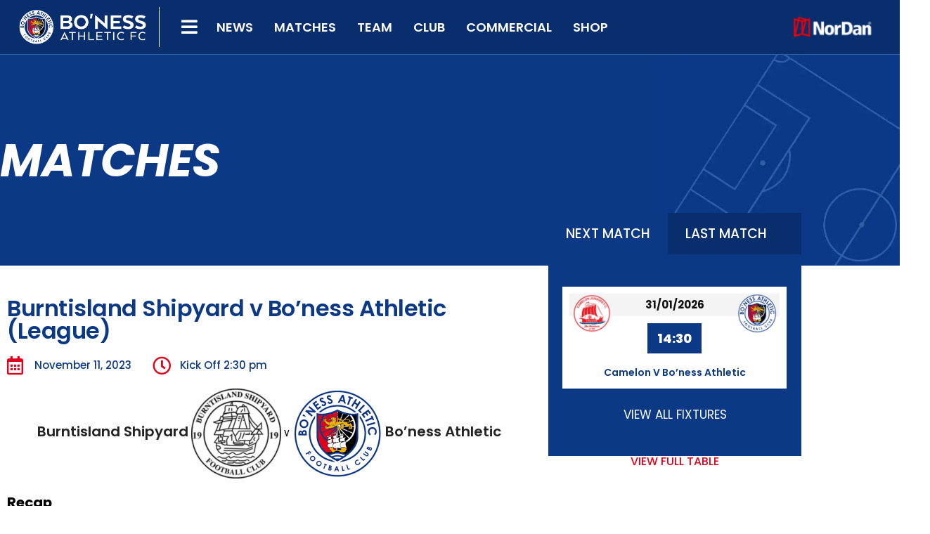

--- FILE ---
content_type: text/html; charset=UTF-8
request_url: https://www.bonessathletic.com/match/burntisland-shipyard-v-boness-athletic-league/
body_size: 25795
content:
<!DOCTYPE html>
<html lang="en-GB">
<head>
	<meta charset="UTF-8">
	<meta name="viewport" content="width=device-width, initial-scale=1.0, viewport-fit=cover" />		<title>Burntisland Shipyard v Bo’ness Athletic (League) &#8211; Bo&#039;ness Athletic Football Club</title>
<meta name='robots' content='max-image-preview:large' />
<link rel='dns-prefetch' href='//fonts.googleapis.com' />
<link rel='dns-prefetch' href='//b2376514.smushcdn.com' />
<link rel="alternate" type="application/rss+xml" title="Bo&#039;ness Athletic Football Club &raquo; Feed" href="https://www.bonessathletic.com/feed/" />
<link rel="alternate" type="application/rss+xml" title="Bo&#039;ness Athletic Football Club &raquo; Comments Feed" href="https://www.bonessathletic.com/comments/feed/" />
<link rel="alternate" title="oEmbed (JSON)" type="application/json+oembed" href="https://www.bonessathletic.com/wp-json/oembed/1.0/embed?url=https%3A%2F%2Fwww.bonessathletic.com%2Fmatch%2Fburntisland-shipyard-v-boness-athletic-league%2F" />
<link rel="alternate" title="oEmbed (XML)" type="text/xml+oembed" href="https://www.bonessathletic.com/wp-json/oembed/1.0/embed?url=https%3A%2F%2Fwww.bonessathletic.com%2Fmatch%2Fburntisland-shipyard-v-boness-athletic-league%2F&#038;format=xml" />
		<style>
			.lazyload,
			.lazyloading {
				max-width: 100%;
			}
		</style>
		<style id='wp-img-auto-sizes-contain-inline-css'>
img:is([sizes=auto i],[sizes^="auto," i]){contain-intrinsic-size:3000px 1500px}
/*# sourceURL=wp-img-auto-sizes-contain-inline-css */
</style>

<style id='wp-emoji-styles-inline-css'>

	img.wp-smiley, img.emoji {
		display: inline !important;
		border: none !important;
		box-shadow: none !important;
		height: 1em !important;
		width: 1em !important;
		margin: 0 0.07em !important;
		vertical-align: -0.1em !important;
		background: none !important;
		padding: 0 !important;
	}
/*# sourceURL=wp-emoji-styles-inline-css */
</style>
<link rel='stylesheet' id='wp-block-library-css' href='https://www.bonessathletic.com/wp-includes/css/dist/block-library/style.min.css?ver=6.9' media='all' />
<style id='classic-theme-styles-inline-css'>
/*! This file is auto-generated */
.wp-block-button__link{color:#fff;background-color:#32373c;border-radius:9999px;box-shadow:none;text-decoration:none;padding:calc(.667em + 2px) calc(1.333em + 2px);font-size:1.125em}.wp-block-file__button{background:#32373c;color:#fff;text-decoration:none}
/*# sourceURL=/wp-includes/css/classic-themes.min.css */
</style>
<style id='global-styles-inline-css'>
:root{--wp--preset--aspect-ratio--square: 1;--wp--preset--aspect-ratio--4-3: 4/3;--wp--preset--aspect-ratio--3-4: 3/4;--wp--preset--aspect-ratio--3-2: 3/2;--wp--preset--aspect-ratio--2-3: 2/3;--wp--preset--aspect-ratio--16-9: 16/9;--wp--preset--aspect-ratio--9-16: 9/16;--wp--preset--color--black: #000000;--wp--preset--color--cyan-bluish-gray: #abb8c3;--wp--preset--color--white: #ffffff;--wp--preset--color--pale-pink: #f78da7;--wp--preset--color--vivid-red: #cf2e2e;--wp--preset--color--luminous-vivid-orange: #ff6900;--wp--preset--color--luminous-vivid-amber: #fcb900;--wp--preset--color--light-green-cyan: #7bdcb5;--wp--preset--color--vivid-green-cyan: #00d084;--wp--preset--color--pale-cyan-blue: #8ed1fc;--wp--preset--color--vivid-cyan-blue: #0693e3;--wp--preset--color--vivid-purple: #9b51e0;--wp--preset--gradient--vivid-cyan-blue-to-vivid-purple: linear-gradient(135deg,rgb(6,147,227) 0%,rgb(155,81,224) 100%);--wp--preset--gradient--light-green-cyan-to-vivid-green-cyan: linear-gradient(135deg,rgb(122,220,180) 0%,rgb(0,208,130) 100%);--wp--preset--gradient--luminous-vivid-amber-to-luminous-vivid-orange: linear-gradient(135deg,rgb(252,185,0) 0%,rgb(255,105,0) 100%);--wp--preset--gradient--luminous-vivid-orange-to-vivid-red: linear-gradient(135deg,rgb(255,105,0) 0%,rgb(207,46,46) 100%);--wp--preset--gradient--very-light-gray-to-cyan-bluish-gray: linear-gradient(135deg,rgb(238,238,238) 0%,rgb(169,184,195) 100%);--wp--preset--gradient--cool-to-warm-spectrum: linear-gradient(135deg,rgb(74,234,220) 0%,rgb(151,120,209) 20%,rgb(207,42,186) 40%,rgb(238,44,130) 60%,rgb(251,105,98) 80%,rgb(254,248,76) 100%);--wp--preset--gradient--blush-light-purple: linear-gradient(135deg,rgb(255,206,236) 0%,rgb(152,150,240) 100%);--wp--preset--gradient--blush-bordeaux: linear-gradient(135deg,rgb(254,205,165) 0%,rgb(254,45,45) 50%,rgb(107,0,62) 100%);--wp--preset--gradient--luminous-dusk: linear-gradient(135deg,rgb(255,203,112) 0%,rgb(199,81,192) 50%,rgb(65,88,208) 100%);--wp--preset--gradient--pale-ocean: linear-gradient(135deg,rgb(255,245,203) 0%,rgb(182,227,212) 50%,rgb(51,167,181) 100%);--wp--preset--gradient--electric-grass: linear-gradient(135deg,rgb(202,248,128) 0%,rgb(113,206,126) 100%);--wp--preset--gradient--midnight: linear-gradient(135deg,rgb(2,3,129) 0%,rgb(40,116,252) 100%);--wp--preset--font-size--small: 13px;--wp--preset--font-size--medium: 20px;--wp--preset--font-size--large: 36px;--wp--preset--font-size--x-large: 42px;--wp--preset--spacing--20: 0.44rem;--wp--preset--spacing--30: 0.67rem;--wp--preset--spacing--40: 1rem;--wp--preset--spacing--50: 1.5rem;--wp--preset--spacing--60: 2.25rem;--wp--preset--spacing--70: 3.38rem;--wp--preset--spacing--80: 5.06rem;--wp--preset--shadow--natural: 6px 6px 9px rgba(0, 0, 0, 0.2);--wp--preset--shadow--deep: 12px 12px 50px rgba(0, 0, 0, 0.4);--wp--preset--shadow--sharp: 6px 6px 0px rgba(0, 0, 0, 0.2);--wp--preset--shadow--outlined: 6px 6px 0px -3px rgb(255, 255, 255), 6px 6px rgb(0, 0, 0);--wp--preset--shadow--crisp: 6px 6px 0px rgb(0, 0, 0);}:where(.is-layout-flex){gap: 0.5em;}:where(.is-layout-grid){gap: 0.5em;}body .is-layout-flex{display: flex;}.is-layout-flex{flex-wrap: wrap;align-items: center;}.is-layout-flex > :is(*, div){margin: 0;}body .is-layout-grid{display: grid;}.is-layout-grid > :is(*, div){margin: 0;}:where(.wp-block-columns.is-layout-flex){gap: 2em;}:where(.wp-block-columns.is-layout-grid){gap: 2em;}:where(.wp-block-post-template.is-layout-flex){gap: 1.25em;}:where(.wp-block-post-template.is-layout-grid){gap: 1.25em;}.has-black-color{color: var(--wp--preset--color--black) !important;}.has-cyan-bluish-gray-color{color: var(--wp--preset--color--cyan-bluish-gray) !important;}.has-white-color{color: var(--wp--preset--color--white) !important;}.has-pale-pink-color{color: var(--wp--preset--color--pale-pink) !important;}.has-vivid-red-color{color: var(--wp--preset--color--vivid-red) !important;}.has-luminous-vivid-orange-color{color: var(--wp--preset--color--luminous-vivid-orange) !important;}.has-luminous-vivid-amber-color{color: var(--wp--preset--color--luminous-vivid-amber) !important;}.has-light-green-cyan-color{color: var(--wp--preset--color--light-green-cyan) !important;}.has-vivid-green-cyan-color{color: var(--wp--preset--color--vivid-green-cyan) !important;}.has-pale-cyan-blue-color{color: var(--wp--preset--color--pale-cyan-blue) !important;}.has-vivid-cyan-blue-color{color: var(--wp--preset--color--vivid-cyan-blue) !important;}.has-vivid-purple-color{color: var(--wp--preset--color--vivid-purple) !important;}.has-black-background-color{background-color: var(--wp--preset--color--black) !important;}.has-cyan-bluish-gray-background-color{background-color: var(--wp--preset--color--cyan-bluish-gray) !important;}.has-white-background-color{background-color: var(--wp--preset--color--white) !important;}.has-pale-pink-background-color{background-color: var(--wp--preset--color--pale-pink) !important;}.has-vivid-red-background-color{background-color: var(--wp--preset--color--vivid-red) !important;}.has-luminous-vivid-orange-background-color{background-color: var(--wp--preset--color--luminous-vivid-orange) !important;}.has-luminous-vivid-amber-background-color{background-color: var(--wp--preset--color--luminous-vivid-amber) !important;}.has-light-green-cyan-background-color{background-color: var(--wp--preset--color--light-green-cyan) !important;}.has-vivid-green-cyan-background-color{background-color: var(--wp--preset--color--vivid-green-cyan) !important;}.has-pale-cyan-blue-background-color{background-color: var(--wp--preset--color--pale-cyan-blue) !important;}.has-vivid-cyan-blue-background-color{background-color: var(--wp--preset--color--vivid-cyan-blue) !important;}.has-vivid-purple-background-color{background-color: var(--wp--preset--color--vivid-purple) !important;}.has-black-border-color{border-color: var(--wp--preset--color--black) !important;}.has-cyan-bluish-gray-border-color{border-color: var(--wp--preset--color--cyan-bluish-gray) !important;}.has-white-border-color{border-color: var(--wp--preset--color--white) !important;}.has-pale-pink-border-color{border-color: var(--wp--preset--color--pale-pink) !important;}.has-vivid-red-border-color{border-color: var(--wp--preset--color--vivid-red) !important;}.has-luminous-vivid-orange-border-color{border-color: var(--wp--preset--color--luminous-vivid-orange) !important;}.has-luminous-vivid-amber-border-color{border-color: var(--wp--preset--color--luminous-vivid-amber) !important;}.has-light-green-cyan-border-color{border-color: var(--wp--preset--color--light-green-cyan) !important;}.has-vivid-green-cyan-border-color{border-color: var(--wp--preset--color--vivid-green-cyan) !important;}.has-pale-cyan-blue-border-color{border-color: var(--wp--preset--color--pale-cyan-blue) !important;}.has-vivid-cyan-blue-border-color{border-color: var(--wp--preset--color--vivid-cyan-blue) !important;}.has-vivid-purple-border-color{border-color: var(--wp--preset--color--vivid-purple) !important;}.has-vivid-cyan-blue-to-vivid-purple-gradient-background{background: var(--wp--preset--gradient--vivid-cyan-blue-to-vivid-purple) !important;}.has-light-green-cyan-to-vivid-green-cyan-gradient-background{background: var(--wp--preset--gradient--light-green-cyan-to-vivid-green-cyan) !important;}.has-luminous-vivid-amber-to-luminous-vivid-orange-gradient-background{background: var(--wp--preset--gradient--luminous-vivid-amber-to-luminous-vivid-orange) !important;}.has-luminous-vivid-orange-to-vivid-red-gradient-background{background: var(--wp--preset--gradient--luminous-vivid-orange-to-vivid-red) !important;}.has-very-light-gray-to-cyan-bluish-gray-gradient-background{background: var(--wp--preset--gradient--very-light-gray-to-cyan-bluish-gray) !important;}.has-cool-to-warm-spectrum-gradient-background{background: var(--wp--preset--gradient--cool-to-warm-spectrum) !important;}.has-blush-light-purple-gradient-background{background: var(--wp--preset--gradient--blush-light-purple) !important;}.has-blush-bordeaux-gradient-background{background: var(--wp--preset--gradient--blush-bordeaux) !important;}.has-luminous-dusk-gradient-background{background: var(--wp--preset--gradient--luminous-dusk) !important;}.has-pale-ocean-gradient-background{background: var(--wp--preset--gradient--pale-ocean) !important;}.has-electric-grass-gradient-background{background: var(--wp--preset--gradient--electric-grass) !important;}.has-midnight-gradient-background{background: var(--wp--preset--gradient--midnight) !important;}.has-small-font-size{font-size: var(--wp--preset--font-size--small) !important;}.has-medium-font-size{font-size: var(--wp--preset--font-size--medium) !important;}.has-large-font-size{font-size: var(--wp--preset--font-size--large) !important;}.has-x-large-font-size{font-size: var(--wp--preset--font-size--x-large) !important;}
:where(.wp-block-post-template.is-layout-flex){gap: 1.25em;}:where(.wp-block-post-template.is-layout-grid){gap: 1.25em;}
:where(.wp-block-term-template.is-layout-flex){gap: 1.25em;}:where(.wp-block-term-template.is-layout-grid){gap: 1.25em;}
:where(.wp-block-columns.is-layout-flex){gap: 2em;}:where(.wp-block-columns.is-layout-grid){gap: 2em;}
:root :where(.wp-block-pullquote){font-size: 1.5em;line-height: 1.6;}
/*# sourceURL=global-styles-inline-css */
</style>
<link rel='stylesheet' id='dashicons-css' href='https://www.bonessathletic.com/wp-includes/css/dashicons.min.css?ver=6.9' media='all' />
<link rel='stylesheet' id='sportspress-general-css' href='//www.bonessathletic.com/wp-content/plugins/sportspress-pro/includes/sportspress/assets/css/sportspress.css?ver=2.7.22' media='all' />
<link rel='stylesheet' id='sportspress-icons-css' href='//www.bonessathletic.com/wp-content/plugins/sportspress-pro/includes/sportspress/assets/css/icons.css?ver=2.7' media='all' />
<link rel='stylesheet' id='sportspress-league-menu-css' href='//www.bonessathletic.com/wp-content/plugins/sportspress-pro/includes/sportspress-league-menu/css/sportspress-league-menu.css?ver=2.1.2' media='all' />
<link rel='stylesheet' id='sportspress-event-statistics-css' href='//www.bonessathletic.com/wp-content/plugins/sportspress-pro/includes/sportspress-match-stats/css/sportspress-match-stats.css?ver=2.2' media='all' />
<link rel='stylesheet' id='sportspress-results-matrix-css' href='//www.bonessathletic.com/wp-content/plugins/sportspress-pro/includes/sportspress-results-matrix/css/sportspress-results-matrix.css?ver=2.6.9' media='all' />
<link rel='stylesheet' id='sportspress-scoreboard-css' href='//www.bonessathletic.com/wp-content/plugins/sportspress-pro/includes/sportspress-scoreboard/css/sportspress-scoreboard.css?ver=2.6.11' media='all' />
<link rel='stylesheet' id='sportspress-scoreboard-ltr-css' href='//www.bonessathletic.com/wp-content/plugins/sportspress-pro/includes/sportspress-scoreboard/css/sportspress-scoreboard-ltr.css?ver=2.6.11' media='all' />
<link rel='stylesheet' id='sportspress-timelines-css' href='//www.bonessathletic.com/wp-content/plugins/sportspress-pro/includes/sportspress-timelines/css/sportspress-timelines.css?ver=2.6' media='all' />
<link rel='stylesheet' id='sportspress-tournaments-css' href='//www.bonessathletic.com/wp-content/plugins/sportspress-pro/includes/sportspress-tournaments/css/sportspress-tournaments.css?ver=2.6.21' media='all' />
<link rel='stylesheet' id='sportspress-tournaments-ltr-css' href='//www.bonessathletic.com/wp-content/plugins/sportspress-pro/includes/sportspress-tournaments/css/sportspress-tournaments-ltr.css?ver=2.6.21' media='all' />
<link rel='stylesheet' id='jquery-bracket-css' href='//www.bonessathletic.com/wp-content/plugins/sportspress-pro/includes/sportspress-tournaments/css/jquery.bracket.min.css?ver=0.11.0' media='all' />
<link rel='stylesheet' id='sportspress-twitter-css' href='//www.bonessathletic.com/wp-content/plugins/sportspress-pro/includes/sportspress-twitter/css/sportspress-twitter.css?ver=2.1.2' media='all' />
<link rel='stylesheet' id='sportspress-roboto-css' href='//fonts.googleapis.com/css?family=Roboto%3A400%2C500&#038;subset=cyrillic%2Ccyrillic-ext%2Cgreek%2Cgreek-ext%2Clatin-ext%2Cvietnamese&#038;ver=2.7' media='all' />
<link rel='stylesheet' id='sportspress-style-css' href='//www.bonessathletic.com/wp-content/plugins/sportspress-pro/includes/sportspress/assets/css/sportspress-style.css?ver=2.7' media='all' />
<link rel='stylesheet' id='sportspress-style-ltr-css' href='//www.bonessathletic.com/wp-content/plugins/sportspress-pro/includes/sportspress/assets/css/sportspress-style-ltr.css?ver=2.7' media='all' />
<link rel='stylesheet' id='sportify-v1-style-css' href='https://www.bonessathletic.com/wp-content/themes/sportify-v1/style.css?ver=1.0.0' media='all' />
<link rel='stylesheet' id='elementor-frontend-css' href='https://www.bonessathletic.com/wp-content/plugins/elementor/assets/css/frontend.min.css?ver=3.34.3' media='all' />
<link rel='stylesheet' id='widget-image-css' href='https://www.bonessathletic.com/wp-content/plugins/elementor/assets/css/widget-image.min.css?ver=3.34.3' media='all' />
<link rel='stylesheet' id='widget-animated-headline-css' href='https://www.bonessathletic.com/wp-content/plugins/elementor-pro/assets/css/widget-animated-headline.min.css?ver=3.34.3' media='all' />
<link rel='stylesheet' id='widget-social-icons-css' href='https://www.bonessathletic.com/wp-content/plugins/elementor/assets/css/widget-social-icons.min.css?ver=3.34.3' media='all' />
<link rel='stylesheet' id='e-apple-webkit-css' href='https://www.bonessathletic.com/wp-content/plugins/elementor/assets/css/conditionals/apple-webkit.min.css?ver=3.34.3' media='all' />
<link rel='stylesheet' id='e-shapes-css' href='https://www.bonessathletic.com/wp-content/plugins/elementor/assets/css/conditionals/shapes.min.css?ver=3.34.3' media='all' />
<link rel='stylesheet' id='widget-heading-css' href='https://www.bonessathletic.com/wp-content/plugins/elementor/assets/css/widget-heading.min.css?ver=3.34.3' media='all' />
<link rel='stylesheet' id='swiper-css' href='https://www.bonessathletic.com/wp-content/plugins/elementor/assets/lib/swiper/v8/css/swiper.min.css?ver=8.4.5' media='all' />
<link rel='stylesheet' id='e-swiper-css' href='https://www.bonessathletic.com/wp-content/plugins/elementor/assets/css/conditionals/e-swiper.min.css?ver=3.34.3' media='all' />
<link rel='stylesheet' id='widget-image-carousel-css' href='https://www.bonessathletic.com/wp-content/plugins/elementor/assets/css/widget-image-carousel.min.css?ver=3.34.3' media='all' />
<link rel='stylesheet' id='widget-icon-list-css' href='https://www.bonessathletic.com/wp-content/plugins/elementor/assets/css/widget-icon-list.min.css?ver=3.34.3' media='all' />
<link rel='stylesheet' id='widget-post-info-css' href='https://www.bonessathletic.com/wp-content/plugins/elementor-pro/assets/css/widget-post-info.min.css?ver=3.34.3' media='all' />
<link rel='stylesheet' id='elementor-icons-shared-0-css' href='https://www.bonessathletic.com/wp-content/plugins/elementor/assets/lib/font-awesome/css/fontawesome.min.css?ver=5.15.3' media='all' />
<link rel='stylesheet' id='elementor-icons-fa-regular-css' href='https://www.bonessathletic.com/wp-content/plugins/elementor/assets/lib/font-awesome/css/regular.min.css?ver=5.15.3' media='all' />
<link rel='stylesheet' id='elementor-icons-fa-solid-css' href='https://www.bonessathletic.com/wp-content/plugins/elementor/assets/lib/font-awesome/css/solid.min.css?ver=5.15.3' media='all' />
<link rel='stylesheet' id='widget-tabs-css' href='https://www.bonessathletic.com/wp-content/plugins/elementor/assets/css/widget-tabs.min.css?ver=3.34.3' media='all' />
<link rel='stylesheet' id='elementor-icons-css' href='https://www.bonessathletic.com/wp-content/plugins/elementor/assets/lib/eicons/css/elementor-icons.min.css?ver=5.46.0' media='all' />
<link rel='stylesheet' id='elementor-post-10-css' href='https://www.bonessathletic.com/wp-content/uploads/elementor/css/post-10.css?ver=1769562436' media='all' />
<link rel='stylesheet' id='namogo-icons-css' href='https://www.bonessathletic.com/wp-content/plugins/elementor-extras/assets/lib/nicons/css/nicons.css?ver=2.2.51' media='all' />
<link rel='stylesheet' id='elementor-extras-frontend-css' href='https://www.bonessathletic.com/wp-content/plugins/elementor-extras/assets/css/frontend.min.css?ver=2.2.51' media='all' />
<link rel='stylesheet' id='elementor-post-529-css' href='https://www.bonessathletic.com/wp-content/uploads/elementor/css/post-529.css?ver=1769562436' media='all' />
<link rel='stylesheet' id='elementor-post-120-css' href='https://www.bonessathletic.com/wp-content/uploads/elementor/css/post-120.css?ver=1769562436' media='all' />
<link rel='stylesheet' id='elementor-post-521-css' href='https://www.bonessathletic.com/wp-content/uploads/elementor/css/post-521.css?ver=1769563569' media='all' />
<link rel='stylesheet' id='ekit-widget-styles-css' href='https://www.bonessathletic.com/wp-content/plugins/elementskit-lite/widgets/init/assets/css/widget-styles.css?ver=3.7.8' media='all' />
<link rel='stylesheet' id='ekit-responsive-css' href='https://www.bonessathletic.com/wp-content/plugins/elementskit-lite/widgets/init/assets/css/responsive.css?ver=3.7.8' media='all' />
<link rel='stylesheet' id='eael-general-css' href='https://www.bonessathletic.com/wp-content/plugins/essential-addons-for-elementor-lite/assets/front-end/css/view/general.min.css?ver=6.5.9' media='all' />
<link rel='stylesheet' id='bdt-uikit-css' href='https://www.bonessathletic.com/wp-content/plugins/bdthemes-prime-slider-lite/assets/css/bdt-uikit.css?ver=3.21.7' media='all' />
<link rel='stylesheet' id='prime-slider-site-css' href='https://www.bonessathletic.com/wp-content/plugins/bdthemes-prime-slider-lite/assets/css/prime-slider-site.css?ver=4.1.4' media='all' />
<link rel='stylesheet' id='elementor-gf-local-roboto-css' href='https://www.bonessathletic.com/wp-content/uploads/elementor/google-fonts/css/roboto.css?ver=1742233648' media='all' />
<link rel='stylesheet' id='elementor-gf-local-robotoslab-css' href='https://www.bonessathletic.com/wp-content/uploads/elementor/google-fonts/css/robotoslab.css?ver=1742233637' media='all' />
<link rel='stylesheet' id='elementor-gf-local-poppins-css' href='https://www.bonessathletic.com/wp-content/uploads/elementor/google-fonts/css/poppins.css?ver=1742233638' media='all' />
<link rel='stylesheet' id='elementor-icons-fa-brands-css' href='https://www.bonessathletic.com/wp-content/plugins/elementor/assets/lib/font-awesome/css/brands.min.css?ver=5.15.3' media='all' />
<style type="text/css"> /* SportsPress Frontend CSS */ .sp-event-calendar tbody td a,.sp-event-calendar tbody td a:hover{background: none;}.sp-data-table th,.sp-calendar th,.sp-data-table tfoot,.sp-calendar tfoot,.sp-button,.sp-heading{background:#0b3986 !important}.sp-calendar tbody a{color:#0b3986 !important}.sp-data-table tbody,.sp-calendar tbody{background: #ffffff !important}.sp-data-table tbody,.sp-calendar tbody{color: #232323 !important}.sp-data-table th,.sp-data-table th a,.sp-data-table tfoot,.sp-data-table tfoot a,.sp-calendar th,.sp-calendar th a,.sp-calendar tfoot,.sp-calendar tfoot a,.sp-button,.sp-heading{color: #0b3986 !important}.sp-data-table tbody a,.sp-data-table tbody a:hover,.sp-calendar tbody a:focus{color: #0b3986 !important}.sp-highlight,.sp-calendar td#today{background: #ffffff !important}.sp-statistic-bar{background:#0b3986}.sp-statistic-bar-fill{background:#0b3986}.sp-template-scoreboard .sp-scoreboard-nav{color:#0b3986 !important}.sp-template-scoreboard .sp-scoreboard-nav{background-color:#0b3986 !important}.sp-tournament-bracket .sp-event{border-color:#ffffff !important}.sp-tournament-bracket .sp-team .sp-team-name:before{border-left-color:#ffffff !important}.sp-tournament-bracket .sp-event .sp-event-main, .sp-tournament-bracket .sp-team .sp-team-name{color:#232323 !important}.sp-tournament-bracket .sp-team .sp-team-name.sp-heading{color:#0b3986 !important}.sp-data-table th,.sp-template-countdown .sp-event-venue,.sp-template-countdown .sp-event-league,.sp-template-gallery .gallery-caption{background:#0b3986 !important}.sp-data-table th,.sp-template-countdown .sp-event-venue,.sp-template-countdown .sp-event-league,.sp-template-gallery .gallery-caption{border-color:#001f6c !important}.sp-table-caption,.sp-data-table,.sp-data-table tfoot,.sp-template .sp-view-all-link,.sp-template-gallery .sp-gallery-group-name,.sp-template-gallery .sp-gallery-wrapper,.sp-template-countdown .sp-event-name,.sp-countdown time,.sp-template-details dl,.sp-event-statistics .sp-statistic-bar,.sp-tournament-bracket .sp-team-name,.sp-profile-selector{background:#ffffff !important}.sp-table-caption,.sp-data-table,.sp-data-table td,.sp-template .sp-view-all-link,.sp-template-gallery .sp-gallery-group-name,.sp-template-gallery .sp-gallery-wrapper,.sp-template-countdown .sp-event-name,.sp-countdown time,.sp-countdown span,.sp-template-details dl,.sp-event-statistics .sp-statistic-bar,.sp-tournament-bracket thead th,.sp-tournament-bracket .sp-team-name,.sp-tournament-bracket .sp-event,.sp-profile-selector{border-color:#e5e5e5 !important}.sp-tournament-bracket .sp-team .sp-team-name:before{border-left-color:#e5e5e5 !important;border-right-color:#e5e5e5 !important}.sp-data-table .sp-highlight,.sp-data-table .highlighted td,.sp-template-scoreboard td:hover{background:#f9f9f9 !important}.sp-template *,.sp-data-table *,.sp-table-caption,.sp-data-table tfoot a:hover,.sp-template .sp-view-all-link a:hover,.sp-template-gallery .sp-gallery-group-name,.sp-template-details dd,.sp-template-event-logos .sp-team-result,.sp-template-event-blocks .sp-event-results,.sp-template-scoreboard a,.sp-template-scoreboard a:hover,.sp-tournament-bracket,.sp-tournament-bracket .sp-event .sp-event-title:hover,.sp-tournament-bracket .sp-event .sp-event-title:hover *{color:#232323 !important}.sp-template .sp-view-all-link a,.sp-countdown span small,.sp-template-event-calendar tfoot a,.sp-template-event-blocks .sp-event-date,.sp-template-details dt,.sp-template-scoreboard .sp-scoreboard-date,.sp-tournament-bracket th,.sp-tournament-bracket .sp-event .sp-event-title,.sp-template-scoreboard .sp-scoreboard-date,.sp-tournament-bracket .sp-event .sp-event-title *{color:rgba(35,35,35,0.5) !important}.sp-data-table th,.sp-template-countdown .sp-event-venue,.sp-template-countdown .sp-event-league,.sp-template-gallery .gallery-item a,.sp-template-gallery .gallery-caption,.sp-template-scoreboard .sp-scoreboard-nav,.sp-tournament-bracket .sp-team-name:hover,.sp-tournament-bracket thead th,.sp-tournament-bracket .sp-heading{color:#0b3986 !important}.sp-template a,.sp-data-table a,.sp-tab-menu-item-active a, .sp-tab-menu-item-active a:hover,.sp-template .sp-message{color:#0b3986 !important}.sp-template-gallery .gallery-caption strong,.sp-tournament-bracket .sp-team-name:hover,.sp-template-scoreboard .sp-scoreboard-nav,.sp-tournament-bracket .sp-heading{background:#0b3986 !important}.sp-tournament-bracket .sp-team-name:hover,.sp-tournament-bracket .sp-heading,.sp-tab-menu-item-active a, .sp-tab-menu-item-active a:hover,.sp-template .sp-message{border-color:#0b3986 !important} /* SportsPress Custom CSS */ .sp-header.sp-header-loaded {
    display:none !important;
}
.single-sp_player .post-thumbnail {
    display: none;
}
.widget .textwidget {
    color: #444;
}
.sp-event-blocks .sp-event-results .sp-result {
    color: #ffffff !important;
    background: #0b3986;
    border: 0px solid #0b3986;
    text-transform: uppercase;
    font-size: 18px;
    font-family: "Poppins", Sans-serif;
    font-weight: 800 !important;
    padding: 8px 14px;
	border-radius: 0px;
    display: inline-block;
}
.sp-table-caption {
    color: #ffffff !important;
    background: #0b3986 !important;
    border-top: 8px solid #de041d !important;
    padding: 0.625em 15px !important;
	font-size: 14px !important;
}
.sp-template-event-blocks .sp-event-title {
    text-align: center !important;
    font-size: 20px !important;
    padding-top: 0 !important;
    font-family: "Poppins", Sans-serif !important;
    font-weight: normal !important;
    text-transform: uppercase !important;
}
.sp-data-table .data-name {
    font-family: "Poppins", Sans-serif;
    font-size: 14px !important;
}
.sp-template-event-blocks .sp-event-date a, .sp-template-event-blocks .sp-event-date a:hover {
    color: #101010 !important;
    font-family: "Poppins", Sans-serif;
    font-size: 15px !important;
    font-weight: 700 !important;
    text-transform: uppercase !important;
}
.sp-template-event-blocks .sp-event-date {
    color: #ffffff !important;
    background-color: #f4f4f4;
    padding-top: 5px;
    padding-bottom: 5px;
}
.sp-data-table th, .sp-data-table td {
border: 0px solid #e5e5e5 !important;
}
.sp-data-table tbody a, .sp-data-table tbody a:hover, .sp-calendar tbody a:focus {
    color: #0b3986 !important;
    font-family: "Poppins", Sans-serif;
    font-size: 14px !important;
    font-weight: 600 !important;
}
.sp-data-table {
    border: 0px !important;
}
.sp-data-table tbody a, .sp-data-table tbody a:hover, .sp-calendar tbody a:focus {
    text-transform: capitalize !important;
}
.sp-template-event-logos .sp-team-name, .sp-template-event-logos .sp-team-result {
    font-size: 20px !important;
    font-weight: 600 !important;
    padding: 0 !important;
    margin: 0 !important;
    color: #232323 !important;
    font-family: "Poppins", Sans-serif;
}</style><script src="https://www.bonessathletic.com/wp-includes/js/jquery/jquery.min.js?ver=3.7.1" id="jquery-core-js"></script>
<script src="https://www.bonessathletic.com/wp-includes/js/jquery/jquery-migrate.min.js?ver=3.4.1" id="jquery-migrate-js"></script>
<script src="https://www.bonessathletic.com/wp-content/plugins/sportspress-pro/includes/sportspress-facebook/js/sportspress-facebook-sdk.js?ver=2.11" id="sportspress-facebook-sdk-js"></script>
<script src="https://www.bonessathletic.com/wp-content/plugins/sportspress-pro/includes/sportspress-tournaments/js/jquery.bracket.min.js?ver=0.11.0" id="jquery-bracket-js"></script>
<script src="https://www.bonessathletic.com/wp-content/plugins/bdthemes-prime-slider-lite/assets/js/bdt-uikit.min.js?ver=3.21.7" id="bdt-uikit-js"></script>
<link rel="https://api.w.org/" href="https://www.bonessathletic.com/wp-json/" /><link rel="alternate" title="JSON" type="application/json" href="https://www.bonessathletic.com/wp-json/wp/v2/events/2002" /><link rel="EditURI" type="application/rsd+xml" title="RSD" href="https://www.bonessathletic.com/xmlrpc.php?rsd" />
<meta name="generator" content="WordPress 6.9" />
<meta name="generator" content="SportsPress 2.7.22" />
<meta name="generator" content="SportsPress Pro 2.7.23" />
<link rel="canonical" href="https://www.bonessathletic.com/match/burntisland-shipyard-v-boness-athletic-league/" />
<link rel='shortlink' href='https://www.bonessathletic.com/?p=2002' />
		<script>
			document.documentElement.className = document.documentElement.className.replace('no-js', 'js');
		</script>
				<style>
			.no-js img.lazyload {
				display: none;
			}

			figure.wp-block-image img.lazyloading {
				min-width: 150px;
			}

			.lazyload,
			.lazyloading {
				--smush-placeholder-width: 100px;
				--smush-placeholder-aspect-ratio: 1/1;
				width: var(--smush-image-width, var(--smush-placeholder-width)) !important;
				aspect-ratio: var(--smush-image-aspect-ratio, var(--smush-placeholder-aspect-ratio)) !important;
			}

						.lazyload, .lazyloading {
				opacity: 0;
			}

			.lazyloaded {
				opacity: 1;
				transition: opacity 400ms;
				transition-delay: 0ms;
			}

					</style>
		<meta name="generator" content="Elementor 3.34.3; features: additional_custom_breakpoints; settings: css_print_method-external, google_font-enabled, font_display-auto">
<style>.recentcomments a{display:inline !important;padding:0 !important;margin:0 !important;}</style>			<style>
				.e-con.e-parent:nth-of-type(n+4):not(.e-lazyloaded):not(.e-no-lazyload),
				.e-con.e-parent:nth-of-type(n+4):not(.e-lazyloaded):not(.e-no-lazyload) * {
					background-image: none !important;
				}
				@media screen and (max-height: 1024px) {
					.e-con.e-parent:nth-of-type(n+3):not(.e-lazyloaded):not(.e-no-lazyload),
					.e-con.e-parent:nth-of-type(n+3):not(.e-lazyloaded):not(.e-no-lazyload) * {
						background-image: none !important;
					}
				}
				@media screen and (max-height: 640px) {
					.e-con.e-parent:nth-of-type(n+2):not(.e-lazyloaded):not(.e-no-lazyload),
					.e-con.e-parent:nth-of-type(n+2):not(.e-lazyloaded):not(.e-no-lazyload) * {
						background-image: none !important;
					}
				}
			</style>
			<link rel="icon" href="https://b2376514.smushcdn.com/2376514/wp-content/uploads/2021/06/favicon.png?lossy=1&strip=1&webp=1" sizes="32x32" />
<link rel="icon" href="https://b2376514.smushcdn.com/2376514/wp-content/uploads/2021/06/favicon.png?lossy=1&strip=1&webp=1" sizes="192x192" />
<link rel="apple-touch-icon" href="https://b2376514.smushcdn.com/2376514/wp-content/uploads/2021/06/favicon.png?lossy=1&strip=1&webp=1" />
<meta name="msapplication-TileImage" content="https://www.bonessathletic.com/wp-content/uploads/2021/06/favicon.png" />
		<style id="wp-custom-css">
			.nf-form-fields-required {
  display: none;
}
div[id^="sp-player-gallery-"] {
	display: grid;
}

.gallery-columns-3{
grid-template-columns:none!important;
}

div[id^="sp-player-gallery-"] dl.gallery-item {
	width: 32%;
}
.sp-template-gallery .gallery-caption strong {
    background: #000000 !important;
	  font-weight: 600 !important;
    font-size: 18px !important;
}
.sp-template-gallery .gallery-caption {
    font-size: 14px !important;
    text-transform: uppercase !important;
    font-weight: 500 !important;
    padding: 10px 5px !important;
}
.sp-template-gallery .sp-gallery-wrapper {
    border: 0px solid #ffffff !important;
}
.sp-template-gallery .gallery-item {
    margin: 2px !important;
}
.sp-player-number {
    margin: 2px !important;
}
.sp-data-table thead th {
    font-size: 14px !important;
}
.sp-data-table th, .sp-data-table td {
    font-size: 14px!important;
}
.sp-template-gallery .gallery-caption {
    color: #ffffff !important;
}		</style>
		</head>
<body class="wp-singular sp_event-template-default single single-sp_event postid-2002 wp-theme-sportify-v1 sportspress sportspress-page sp-has-venue sp-has-results sp-performance-sections--1 sp-inline-statistics elementor-default elementor-template-full-width elementor-kit-10 elementor-page-521">
		<header data-elementor-type="header" data-elementor-id="529" class="elementor elementor-529 elementor-location-header" data-elementor-post-type="elementor_library">
					<section class="elementor-section elementor-top-section elementor-element elementor-element-884324e elementor-hidden-desktop elementor-hidden-tablet elementor-section-boxed elementor-section-height-default elementor-section-height-default" data-id="884324e" data-element_type="section" data-settings="{&quot;background_background&quot;:&quot;classic&quot;}">
						<div class="elementor-container elementor-column-gap-default">
					<div class="elementor-column elementor-col-50 elementor-top-column elementor-element elementor-element-09363cb" data-id="09363cb" data-element_type="column">
			<div class="elementor-widget-wrap elementor-element-populated">
						<div class="elementor-element elementor-element-319be56 elementor-widget elementor-widget-image" data-id="319be56" data-element_type="widget" data-widget_type="image.default">
				<div class="elementor-widget-container">
																<a href="https://www.bonessathletic.com">
							<img width="188" height="200" data-src="https://b2376514.smushcdn.com/2376514/wp-content/uploads/2021/06/boness-athletic-badge.png?lossy=1&strip=1&webp=1" class="attachment-full size-full wp-image-255 lazyload" alt="" data-srcset="https://b2376514.smushcdn.com/2376514/wp-content/uploads/2021/06/boness-athletic-badge.png?lossy=1&amp;strip=1&amp;webp=1 188w, https://b2376514.smushcdn.com/2376514/wp-content/uploads/2021/06/boness-athletic-badge.png?size=128x136&amp;lossy=1&amp;strip=1&amp;webp=1 128w" data-sizes="auto" src="[data-uri]" style="--smush-placeholder-width: 188px; --smush-placeholder-aspect-ratio: 188/200;" data-original-sizes="(max-width: 188px) 100vw, 188px" />								</a>
															</div>
				</div>
					</div>
		</div>
				<div class="elementor-column elementor-col-50 elementor-top-column elementor-element elementor-element-94e3035" data-id="94e3035" data-element_type="column">
			<div class="elementor-widget-wrap elementor-element-populated">
						<div class="elementor-element elementor-element-6ee0479 elementor-view-default elementor-widget elementor-widget-icon" data-id="6ee0479" data-element_type="widget" data-widget_type="icon.default">
				<div class="elementor-widget-container">
							<div class="elementor-icon-wrapper">
			<a class="elementor-icon" href="#elementor-action%3Aaction%3Dpopup%3Aopen%26settings%3DeyJpZCI6IjI3NiIsInRvZ2dsZSI6ZmFsc2V9">
			<i aria-hidden="true" class="fas fa-bars"></i>			</a>
		</div>
						</div>
				</div>
					</div>
		</div>
					</div>
		</section>
				<section class="elementor-section elementor-top-section elementor-element elementor-element-04549cb elementor-hidden-phone elementor-section-full_width elementor-section-height-default elementor-section-height-default" data-id="04549cb" data-element_type="section" data-settings="{&quot;background_background&quot;:&quot;classic&quot;}">
						<div class="elementor-container elementor-column-gap-default">
					<div class="elementor-column elementor-col-100 elementor-top-column elementor-element elementor-element-1a05877" data-id="1a05877" data-element_type="column">
			<div class="elementor-widget-wrap elementor-element-populated">
						<section class="elementor-section elementor-inner-section elementor-element elementor-element-3ccc0a4 elementor-section-full_width elementor-section-height-default elementor-section-height-default" data-id="3ccc0a4" data-element_type="section">
						<div class="elementor-container elementor-column-gap-default">
					<div class="elementor-column elementor-col-33 elementor-inner-column elementor-element elementor-element-13e4ea6" data-id="13e4ea6" data-element_type="column">
			<div class="elementor-widget-wrap elementor-element-populated">
						<div class="elementor-element elementor-element-e7582f9 elementor-widget elementor-widget-image" data-id="e7582f9" data-element_type="widget" data-widget_type="image.default">
				<div class="elementor-widget-container">
																<a href="https://www.bonessathletic.com">
							<img width="650" height="200" data-src="https://b2376514.smushcdn.com/2376514/wp-content/uploads/2021/06/boness-athletic-logo-w.png?lossy=1&strip=1&webp=1" class="attachment-full size-full wp-image-92 lazyload" alt="" data-srcset="https://b2376514.smushcdn.com/2376514/wp-content/uploads/2021/06/boness-athletic-logo-w.png?lossy=1&strip=1&webp=1 650w, https://b2376514.smushcdn.com/2376514/wp-content/uploads/2021/06/boness-athletic-logo-w-300x92.png?lossy=1&strip=1&webp=1 300w, https://b2376514.smushcdn.com/2376514/wp-content/uploads/2021/06/boness-athletic-logo-w.png?size=128x39&lossy=1&strip=1&webp=1 128w, https://b2376514.smushcdn.com/2376514/wp-content/uploads/2021/06/boness-athletic-logo-w.png?size=384x118&lossy=1&strip=1&webp=1 384w, https://b2376514.smushcdn.com/2376514/wp-content/uploads/2021/06/boness-athletic-logo-w.png?size=512x158&lossy=1&strip=1&webp=1 512w" data-sizes="auto" src="[data-uri]" style="--smush-placeholder-width: 650px; --smush-placeholder-aspect-ratio: 650/200;" data-original-sizes="(max-width: 650px) 100vw, 650px" />								</a>
															</div>
				</div>
					</div>
		</div>
				<div class="elementor-column elementor-col-33 elementor-inner-column elementor-element elementor-element-6806313" data-id="6806313" data-element_type="column">
			<div class="elementor-widget-wrap elementor-element-populated">
						<div class="elementor-element elementor-element-c0020e9 elementor-widget__width-auto elementor-view-default elementor-widget elementor-widget-icon" data-id="c0020e9" data-element_type="widget" data-widget_type="icon.default">
				<div class="elementor-widget-container">
							<div class="elementor-icon-wrapper">
			<a class="elementor-icon" href="#elementor-action%3Aaction%3Dpopup%3Aopen%26settings%3DeyJpZCI6IjI3NiIsInRvZ2dsZSI6ZmFsc2V9">
			<i aria-hidden="true" class="fas fa-bars"></i>			</a>
		</div>
						</div>
				</div>
				<div class="elementor-element elementor-element-630a925 elementor-widget__width-auto elementor-widget elementor-widget-ekit-nav-menu" data-id="630a925" data-element_type="widget" data-widget_type="ekit-nav-menu.default">
				<div class="elementor-widget-container">
							<nav class="ekit-wid-con ekit_menu_responsive_mobile" 
			data-hamburger-icon="" 
			data-hamburger-icon-type="icon" 
			data-responsive-breakpoint="767">
			            <button class="elementskit-menu-hamburger elementskit-menu-toggler"  type="button" aria-label="hamburger-icon">
                                    <span class="elementskit-menu-hamburger-icon"></span><span class="elementskit-menu-hamburger-icon"></span><span class="elementskit-menu-hamburger-icon"></span>
                            </button>
            <div id="ekit-megamenu-main-menu" class="elementskit-menu-container elementskit-menu-offcanvas-elements elementskit-navbar-nav-default ekit-nav-menu-one-page-no ekit-nav-dropdown-hover"><ul id="menu-main-menu" class="elementskit-navbar-nav elementskit-menu-po-left submenu-click-on-icon"><li id="menu-item-1405" class="menu-item menu-item-type-post_type menu-item-object-page menu-item-1405 nav-item elementskit-mobile-builder-content" data-vertical-menu=750px><a href="https://www.bonessathletic.com/news/" class="ekit-menu-nav-link">News</a></li>
<li id="menu-item-1427" class="menu-item menu-item-type-post_type menu-item-object-page menu-item-1427 nav-item elementskit-dropdown-has top_position elementskit-dropdown-menu-default_width elementskit-megamenu-has elementskit-mobile-builder-content" data-vertical-menu=750px><a href="https://www.bonessathletic.com/matches/" class="ekit-menu-nav-link">Matches<i aria-hidden="true" class="icon icon-none elementskit-submenu-indicator"></i></a><div class="elementskit-megamenu-panel">		<div data-elementor-type="wp-post" data-elementor-id="1428" class="elementor elementor-1428" data-elementor-post-type="elementskit_content">
						<section class="elementor-section elementor-top-section elementor-element elementor-element-3668762 elementor-section-stretched elementor-section-boxed elementor-section-height-default elementor-section-height-default" data-id="3668762" data-element_type="section" data-settings="{&quot;background_background&quot;:&quot;classic&quot;,&quot;stretch_section&quot;:&quot;section-stretched&quot;}">
						<div class="elementor-container elementor-column-gap-no">
					<div class="elementor-column elementor-col-33 elementor-top-column elementor-element elementor-element-34d1b8a" data-id="34d1b8a" data-element_type="column">
			<div class="elementor-widget-wrap elementor-element-populated">
						<div class="elementor-element elementor-element-132424d elementor-widget elementor-widget-text-editor" data-id="132424d" data-element_type="widget" data-widget_type="text-editor.default">
				<div class="elementor-widget-container">
									<p><span style="color: #de041d;">/////</span> Matches</p>								</div>
				</div>
				<div class="elementor-element elementor-element-a1757a0 elementor-nav-menu--dropdown-none elementor-widget elementor-widget-nav-menu" data-id="a1757a0" data-element_type="widget" data-settings="{&quot;layout&quot;:&quot;vertical&quot;,&quot;submenu_icon&quot;:{&quot;value&quot;:&quot;&lt;i class=\&quot;fas fa-caret-down\&quot; aria-hidden=\&quot;true\&quot;&gt;&lt;\/i&gt;&quot;,&quot;library&quot;:&quot;fa-solid&quot;}}" data-widget_type="nav-menu.default">
				<div class="elementor-widget-container">
								<nav aria-label="Menu" class="elementor-nav-menu--main elementor-nav-menu__container elementor-nav-menu--layout-vertical e--pointer-none">
				<ul id="menu-1-a1757a0" class="elementor-nav-menu sm-vertical"><li class="menu-item menu-item-type-post_type menu-item-object-page menu-item-1016"><a href="https://www.bonessathletic.com/matches/fixtures/" class="elementor-item">Fixtures</a></li>
<li class="menu-item menu-item-type-post_type menu-item-object-page menu-item-1018"><a href="https://www.bonessathletic.com/matches/results/" class="elementor-item">Results</a></li>
<li class="menu-item menu-item-type-post_type menu-item-object-page menu-item-1017"><a href="https://www.bonessathletic.com/matches/league-table/" class="elementor-item">League Table</a></li>
<li class="menu-item menu-item-type-post_type menu-item-object-page menu-item-3641"><a href="https://www.bonessathletic.com/matches/season-24-25/" class="elementor-item">Season 24/25</a></li>
<li class="menu-item menu-item-type-post_type menu-item-object-page menu-item-3518"><a href="https://www.bonessathletic.com/matches/season-23-24/" class="elementor-item">Season 23/24</a></li>
</ul>			</nav>
						<nav class="elementor-nav-menu--dropdown elementor-nav-menu__container" aria-hidden="true">
				<ul id="menu-2-a1757a0" class="elementor-nav-menu sm-vertical"><li class="menu-item menu-item-type-post_type menu-item-object-page menu-item-1016"><a href="https://www.bonessathletic.com/matches/fixtures/" class="elementor-item" tabindex="-1">Fixtures</a></li>
<li class="menu-item menu-item-type-post_type menu-item-object-page menu-item-1018"><a href="https://www.bonessathletic.com/matches/results/" class="elementor-item" tabindex="-1">Results</a></li>
<li class="menu-item menu-item-type-post_type menu-item-object-page menu-item-1017"><a href="https://www.bonessathletic.com/matches/league-table/" class="elementor-item" tabindex="-1">League Table</a></li>
<li class="menu-item menu-item-type-post_type menu-item-object-page menu-item-3641"><a href="https://www.bonessathletic.com/matches/season-24-25/" class="elementor-item" tabindex="-1">Season 24/25</a></li>
<li class="menu-item menu-item-type-post_type menu-item-object-page menu-item-3518"><a href="https://www.bonessathletic.com/matches/season-23-24/" class="elementor-item" tabindex="-1">Season 23/24</a></li>
</ul>			</nav>
						</div>
				</div>
					</div>
		</div>
				<div class="elementor-column elementor-col-33 elementor-top-column elementor-element elementor-element-f6d7e38" data-id="f6d7e38" data-element_type="column">
			<div class="elementor-widget-wrap elementor-element-populated">
						<div class="elementor-element elementor-element-ba90c5d elementor-widget elementor-widget-text-editor" data-id="ba90c5d" data-element_type="widget" data-widget_type="text-editor.default">
				<div class="elementor-widget-container">
									<p><span style="color: #de041d;">/////</span> Next Match</p>								</div>
				</div>
				<div class="elementor-element elementor-element-fdd63d6 elementor-widget elementor-widget-wp-widget-sportspress-event-blocks" data-id="fdd63d6" data-element_type="widget" data-widget_type="wp-widget-sportspress-event-blocks.default">
				<div class="elementor-widget-container">
					<div class="sp-widget-align-none"><div class="sp-template sp-template-event-blocks">
	<div class="sp-table-wrapper">
		<table class="sp-event-blocks sp-data-table
		" data-sp-rows="5">
			<thead><tr><th></th></tr></thead> 			<tbody>
									<tr class="sp-row sp-post alternate" itemscope itemtype="http://schema.org/SportsEvent">
						<td>
														<span class="team-logo logo-odd" title="Camelon Juniors"><img width="128" height="128" data-src="https://b2376514.smushcdn.com/2376514/wp-content/uploads/2024/06/Camelon_Juniors_F.C-128x128.png?lossy=1&strip=1&webp=1" class="attachment-sportspress-fit-icon size-sportspress-fit-icon wp-post-image lazyload" alt="" data-srcset="https://b2376514.smushcdn.com/2376514/wp-content/uploads/2024/06/Camelon_Juniors_F.C-128x128.png?lossy=1&amp;strip=1&amp;webp=1 128w, https://b2376514.smushcdn.com/2376514/wp-content/uploads/2024/06/Camelon_Juniors_F.C-150x150.png?lossy=1&amp;strip=1&amp;webp=1 150w, https://b2376514.smushcdn.com/2376514/wp-content/uploads/2024/06/Camelon_Juniors_F.C-32x32.png?lossy=1&amp;strip=1&amp;webp=1 32w, https://b2376514.smushcdn.com/2376514/wp-content/uploads/2024/06/Camelon_Juniors_F.C.png?lossy=1&amp;strip=1&amp;webp=1 220w" data-sizes="auto" src="[data-uri]" style="--smush-placeholder-width: 128px; --smush-placeholder-aspect-ratio: 128/128;" data-original-sizes="(max-width: 128px) 100vw, 128px" /></span> <span class="team-logo logo-even" title="Bo&#8217;ness Athletic"><img width="128" height="128" data-src="https://b2376514.smushcdn.com/2376514/wp-content/uploads/2021/06/boness-athletic-128x128.png?lossy=1&strip=1&webp=1" class="attachment-sportspress-fit-icon size-sportspress-fit-icon wp-post-image lazyload" alt="" data-srcset="https://b2376514.smushcdn.com/2376514/wp-content/uploads/2021/06/boness-athletic-128x128.png?lossy=1&amp;strip=1&amp;webp=1 128w, https://b2376514.smushcdn.com/2376514/wp-content/uploads/2021/06/boness-athletic-150x150.png?lossy=1&amp;strip=1&amp;webp=1 150w, https://b2376514.smushcdn.com/2376514/wp-content/uploads/2021/06/boness-athletic-32x32.png?lossy=1&amp;strip=1&amp;webp=1 32w, https://b2376514.smushcdn.com/2376514/wp-content/uploads/2021/06/boness-athletic.png?lossy=1&amp;strip=1&amp;webp=1 300w" data-sizes="auto" src="[data-uri]" style="--smush-placeholder-width: 128px; --smush-placeholder-aspect-ratio: 128/128;" data-original-sizes="(max-width: 128px) 100vw, 128px" /></span>							<time class="sp-event-date" datetime="2026-01-31 14:30:02" itemprop="startDate" content="2026-01-31T14:30+00:00">
								<a href="https://www.bonessathletic.com/match/camelon-v-boness-athletic-2/">31/01/2026</a>							</time>
														<h5 class="sp-event-results">
								<a href="https://www.bonessathletic.com/match/camelon-v-boness-athletic-2/"><span class="sp-result ok">14:30</span></a>							</h5>
																																				<div style="display:none;" class="sp-event-venue" itemprop="location" itemscope itemtype="http://schema.org/Place"><div itemprop="address" itemscope itemtype="http://schema.org/PostalAddress">N/A</div></div>
														<h4 class="sp-event-title" itemprop="name">
								<a href="https://www.bonessathletic.com/match/camelon-v-boness-athletic-2/">Camelon v Bo'ness Athletic</a>							</h4>
							
						</td>
					</tr>
								</tbody>
		</table>
	</div>
	</div>
</div>				</div>
				</div>
				<div class="elementor-element elementor-element-ee009f5 elementor-widget elementor-widget-text-editor" data-id="ee009f5" data-element_type="widget" data-widget_type="text-editor.default">
				<div class="elementor-widget-container">
									<p><span style="color: #de041d;">/////</span> Last Result</p>								</div>
				</div>
				<div class="elementor-element elementor-element-9d86791 elementor-widget elementor-widget-wp-widget-sportspress-event-blocks" data-id="9d86791" data-element_type="widget" data-widget_type="wp-widget-sportspress-event-blocks.default">
				<div class="elementor-widget-container">
					<div class="sp-widget-align-none"><div class="sp-template sp-template-event-blocks">
	<div class="sp-table-wrapper">
		<table class="sp-event-blocks sp-data-table
		" data-sp-rows="5">
			<thead><tr><th></th></tr></thead> 			<tbody>
									<tr class="sp-row sp-post alternate" itemscope itemtype="http://schema.org/SportsEvent">
						<td>
														<span class="team-logo logo-odd" title="Whitburn"><img width="128" height="128" data-src="https://b2376514.smushcdn.com/2376514/wp-content/uploads/2021/06/whitburn-juniors-128x128.png?lossy=1&strip=1&webp=1" class="attachment-sportspress-fit-icon size-sportspress-fit-icon wp-post-image lazyload" alt="" data-srcset="https://b2376514.smushcdn.com/2376514/wp-content/uploads/2021/06/whitburn-juniors-128x128.png?lossy=1&amp;strip=1&amp;webp=1 128w, https://b2376514.smushcdn.com/2376514/wp-content/uploads/2021/06/whitburn-juniors-150x150.png?lossy=1&amp;strip=1&amp;webp=1 150w, https://b2376514.smushcdn.com/2376514/wp-content/uploads/2021/06/whitburn-juniors-32x32.png?lossy=1&amp;strip=1&amp;webp=1 32w, https://b2376514.smushcdn.com/2376514/wp-content/uploads/2021/06/whitburn-juniors.png?lossy=1&amp;strip=1&amp;webp=1 300w" data-sizes="auto" src="[data-uri]" style="--smush-placeholder-width: 128px; --smush-placeholder-aspect-ratio: 128/128;" data-original-sizes="(max-width: 128px) 100vw, 128px" /></span> <span class="team-logo logo-even" title="Bo&#8217;ness Athletic"><img width="128" height="128" data-src="https://b2376514.smushcdn.com/2376514/wp-content/uploads/2021/06/boness-athletic-128x128.png?lossy=1&strip=1&webp=1" class="attachment-sportspress-fit-icon size-sportspress-fit-icon wp-post-image lazyload" alt="" data-srcset="https://b2376514.smushcdn.com/2376514/wp-content/uploads/2021/06/boness-athletic-128x128.png?lossy=1&amp;strip=1&amp;webp=1 128w, https://b2376514.smushcdn.com/2376514/wp-content/uploads/2021/06/boness-athletic-150x150.png?lossy=1&amp;strip=1&amp;webp=1 150w, https://b2376514.smushcdn.com/2376514/wp-content/uploads/2021/06/boness-athletic-32x32.png?lossy=1&amp;strip=1&amp;webp=1 32w, https://b2376514.smushcdn.com/2376514/wp-content/uploads/2021/06/boness-athletic.png?lossy=1&amp;strip=1&amp;webp=1 300w" data-sizes="auto" src="[data-uri]" style="--smush-placeholder-width: 128px; --smush-placeholder-aspect-ratio: 128/128;" data-original-sizes="(max-width: 128px) 100vw, 128px" /></span>							<time class="sp-event-date" datetime="2026-01-24 14:00:08" itemprop="startDate" content="2026-01-24T14:00+00:00">
								<a href="https://www.bonessathletic.com/match/whitburn-v-boness-athletic/">24/01/2026</a>							</time>
														<h5 class="sp-event-results">
								<a href="https://www.bonessathletic.com/match/whitburn-v-boness-athletic/"><span class="sp-result ok">1</span> - <span class="sp-result">1</span></a>							</h5>
																																				<div style="display:none;" class="sp-event-venue" itemprop="location" itemscope itemtype="http://schema.org/Place"><div itemprop="address" itemscope itemtype="http://schema.org/PostalAddress">N/A</div></div>
														<h4 class="sp-event-title" itemprop="name">
								<a href="https://www.bonessathletic.com/match/whitburn-v-boness-athletic/">Whitburn v Bo'ness Athletic</a>							</h4>
							
						</td>
					</tr>
								</tbody>
		</table>
	</div>
	</div>
</div>				</div>
				</div>
					</div>
		</div>
				<div class="elementor-column elementor-col-33 elementor-top-column elementor-element elementor-element-3635ec8" data-id="3635ec8" data-element_type="column">
			<div class="elementor-widget-wrap elementor-element-populated">
						<div class="elementor-element elementor-element-d9cc0ce elementor-widget elementor-widget-text-editor" data-id="d9cc0ce" data-element_type="widget" data-widget_type="text-editor.default">
				<div class="elementor-widget-container">
									<p><span style="color: #de041d;">/////</span> League Table</p>								</div>
				</div>
				<div class="elementor-element elementor-element-6314e45 elementor-align-left elementor-widget elementor-widget-button" data-id="6314e45" data-element_type="widget" data-widget_type="button.default">
				<div class="elementor-widget-container">
									<div class="elementor-button-wrapper">
					<a class="elementor-button elementor-button-link elementor-size-sm" href="https://www.bonessathletic.com/matches/league-table/">
						<span class="elementor-button-content-wrapper">
									<span class="elementor-button-text">View full table</span>
					</span>
					</a>
				</div>
								</div>
				</div>
					</div>
		</div>
					</div>
		</section>
				</div>
		</div></li>
<li id="menu-item-1438" class="menu-item menu-item-type-post_type menu-item-object-page menu-item-1438 nav-item elementskit-dropdown-has relative_position elementskit-dropdown-menu-default_width elementskit-megamenu-has elementskit-mobile-builder-content" data-vertical-menu=750px><a href="https://www.bonessathletic.com/team/" class="ekit-menu-nav-link">Team<i aria-hidden="true" class="icon icon-none elementskit-submenu-indicator"></i></a><div class="elementskit-megamenu-panel">		<div data-elementor-type="wp-post" data-elementor-id="1439" class="elementor elementor-1439" data-elementor-post-type="elementskit_content">
						<section class="elementor-section elementor-top-section elementor-element elementor-element-cc300f6 elementor-section-stretched elementor-section-boxed elementor-section-height-default elementor-section-height-default" data-id="cc300f6" data-element_type="section" data-settings="{&quot;background_background&quot;:&quot;classic&quot;,&quot;stretch_section&quot;:&quot;section-stretched&quot;}">
						<div class="elementor-container elementor-column-gap-no">
					<div class="elementor-column elementor-col-50 elementor-top-column elementor-element elementor-element-a19a72f" data-id="a19a72f" data-element_type="column">
			<div class="elementor-widget-wrap elementor-element-populated">
						<div class="elementor-element elementor-element-960be1f elementor-widget elementor-widget-text-editor" data-id="960be1f" data-element_type="widget" data-widget_type="text-editor.default">
				<div class="elementor-widget-container">
									<p><span style="color: #de041d;">/////</span> Squad</p>								</div>
				</div>
				<div class="elementor-element elementor-element-0d4e247 elementor-nav-menu--dropdown-none elementor-widget elementor-widget-nav-menu" data-id="0d4e247" data-element_type="widget" data-settings="{&quot;layout&quot;:&quot;vertical&quot;,&quot;submenu_icon&quot;:{&quot;value&quot;:&quot;&lt;i class=\&quot;fas fa-caret-down\&quot; aria-hidden=\&quot;true\&quot;&gt;&lt;\/i&gt;&quot;,&quot;library&quot;:&quot;fa-solid&quot;}}" data-widget_type="nav-menu.default">
				<div class="elementor-widget-container">
								<nav aria-label="Menu" class="elementor-nav-menu--main elementor-nav-menu__container elementor-nav-menu--layout-vertical e--pointer-none">
				<ul id="menu-1-0d4e247" class="elementor-nav-menu sm-vertical"><li class="menu-item menu-item-type-post_type menu-item-object-page menu-item-1014"><a href="https://www.bonessathletic.com/team/" class="elementor-item">First Team</a></li>
<li class="menu-item menu-item-type-post_type menu-item-object-page menu-item-1015"><a href="https://www.bonessathletic.com/team/stats/" class="elementor-item">Player Statistics</a></li>
<li class="menu-item menu-item-type-post_type menu-item-object-page menu-item-1013"><a href="https://www.bonessathletic.com/team/coaching/" class="elementor-item">Coaching Team</a></li>
</ul>			</nav>
						<nav class="elementor-nav-menu--dropdown elementor-nav-menu__container" aria-hidden="true">
				<ul id="menu-2-0d4e247" class="elementor-nav-menu sm-vertical"><li class="menu-item menu-item-type-post_type menu-item-object-page menu-item-1014"><a href="https://www.bonessathletic.com/team/" class="elementor-item" tabindex="-1">First Team</a></li>
<li class="menu-item menu-item-type-post_type menu-item-object-page menu-item-1015"><a href="https://www.bonessathletic.com/team/stats/" class="elementor-item" tabindex="-1">Player Statistics</a></li>
<li class="menu-item menu-item-type-post_type menu-item-object-page menu-item-1013"><a href="https://www.bonessathletic.com/team/coaching/" class="elementor-item" tabindex="-1">Coaching Team</a></li>
</ul>			</nav>
						</div>
				</div>
					</div>
		</div>
				<div class="elementor-column elementor-col-50 elementor-top-column elementor-element elementor-element-a545427" data-id="a545427" data-element_type="column">
			<div class="elementor-widget-wrap elementor-element-populated">
						<div class="elementor-element elementor-element-5647b5f elementor-widget elementor-widget-text-editor" data-id="5647b5f" data-element_type="widget" data-widget_type="text-editor.default">
				<div class="elementor-widget-container">
									<p><span style="color: #de041d;">/////</span> Player Stats</p>								</div>
				</div>
				<div class="elementor-element elementor-element-ec61703 elementor-widget elementor-widget-wp-widget-sportspress-player-list" data-id="ec61703" data-element_type="widget" data-widget_type="wp-widget-sportspress-player-list.default">
				<div class="elementor-widget-container">
					<div class="sp-widget-align-none"><div class="sp-template sp-template-player-list"><div class="sp-table-wrapper"><table class="sp-player-list sp-data-table sp-sortable-table sp-scrollable-table" data-sp-rows="10"><thead><tr><th class="data-name">Player</th><th class="data-appearances">Appearances</th><th class="data-goals">Goals</th><th class="data-yellowcards">Yellow Cards</th><th class="data-redcards">Red Cards</th></tr></thead><tbody><tr class="odd"><td class="data-name" data-label="Player"><a href="https://www.bonessathletic.com/player/michael-weir/">Michael Weir</a></td><td class="data-appearances" data-label="Appearances">18</td><td class="data-goals" data-label="Goals">10</td><td class="data-yellowcards" data-label="Yellow Cards">0</td><td class="data-redcards" data-label="Red Cards">0</td></tr><tr class="even"><td class="data-name" data-label="Player"><a href="https://www.bonessathletic.com/player/sam-ramsbottom/">Sam Ramsbottom</a></td><td class="data-appearances" data-label="Appearances">18</td><td class="data-goals" data-label="Goals">0</td><td class="data-yellowcards" data-label="Yellow Cards">0</td><td class="data-redcards" data-label="Red Cards">0</td></tr><tr class="odd"><td class="data-name" data-label="Player"><a href="https://www.bonessathletic.com/player/david-cross/">David Cross</a></td><td class="data-appearances" data-label="Appearances">18</td><td class="data-goals" data-label="Goals">2</td><td class="data-yellowcards" data-label="Yellow Cards">0</td><td class="data-redcards" data-label="Red Cards">0</td></tr><tr class="even"><td class="data-name" data-label="Player"><a href="https://www.bonessathletic.com/player/jonny-mitchell/">Jonny Mitchell</a></td><td class="data-appearances" data-label="Appearances">17</td><td class="data-goals" data-label="Goals">0</td><td class="data-yellowcards" data-label="Yellow Cards">0</td><td class="data-redcards" data-label="Red Cards">1</td></tr></tbody></table></div></div></div>				</div>
				</div>
				<div class="elementor-element elementor-element-7427f59 elementor-align-left elementor-widget elementor-widget-button" data-id="7427f59" data-element_type="widget" data-widget_type="button.default">
				<div class="elementor-widget-container">
									<div class="elementor-button-wrapper">
					<a class="elementor-button elementor-button-link elementor-size-sm" href="https://www.bonessathletic.com/team/stats/">
						<span class="elementor-button-content-wrapper">
									<span class="elementor-button-text">View all stats</span>
					</span>
					</a>
				</div>
								</div>
				</div>
					</div>
		</div>
					</div>
		</section>
				</div>
		</div></li>
<li id="menu-item-1406" class="menu-item menu-item-type-post_type menu-item-object-page menu-item-1406 nav-item elementskit-dropdown-has relative_position elementskit-dropdown-menu-default_width elementskit-megamenu-has elementskit-mobile-builder-content" data-vertical-menu=750px><a href="https://www.bonessathletic.com/club/" class="ekit-menu-nav-link">Club<i aria-hidden="true" class="icon icon-none elementskit-submenu-indicator"></i></a><div class="elementskit-megamenu-panel">		<div data-elementor-type="wp-post" data-elementor-id="1500" class="elementor elementor-1500" data-elementor-post-type="elementskit_content">
						<section class="elementor-section elementor-top-section elementor-element elementor-element-6b7acc8 elementor-section-stretched elementor-section-boxed elementor-section-height-default elementor-section-height-default" data-id="6b7acc8" data-element_type="section" data-settings="{&quot;background_background&quot;:&quot;classic&quot;,&quot;stretch_section&quot;:&quot;section-stretched&quot;}">
						<div class="elementor-container elementor-column-gap-no">
					<div class="elementor-column elementor-col-33 elementor-top-column elementor-element elementor-element-d92bde3" data-id="d92bde3" data-element_type="column">
			<div class="elementor-widget-wrap elementor-element-populated">
						<div class="elementor-element elementor-element-9c20c65 elementor-widget elementor-widget-text-editor" data-id="9c20c65" data-element_type="widget" data-widget_type="text-editor.default">
				<div class="elementor-widget-container">
									<p><span style="color: #de041d;">/////</span> The Club</p>								</div>
				</div>
				<div class="elementor-element elementor-element-9dd655b elementor-nav-menu--dropdown-none elementor-widget elementor-widget-nav-menu" data-id="9dd655b" data-element_type="widget" data-settings="{&quot;layout&quot;:&quot;vertical&quot;,&quot;submenu_icon&quot;:{&quot;value&quot;:&quot;&lt;i class=\&quot;fas fa-caret-down\&quot; aria-hidden=\&quot;true\&quot;&gt;&lt;\/i&gt;&quot;,&quot;library&quot;:&quot;fa-solid&quot;}}" data-widget_type="nav-menu.default">
				<div class="elementor-widget-container">
								<nav aria-label="Menu" class="elementor-nav-menu--main elementor-nav-menu__container elementor-nav-menu--layout-vertical e--pointer-none">
				<ul id="menu-1-9dd655b" class="elementor-nav-menu sm-vertical"><li class="menu-item menu-item-type-post_type menu-item-object-page menu-item-1506"><a href="https://www.bonessathletic.com/club/history/" class="elementor-item">Club History</a></li>
<li class="menu-item menu-item-type-post_type menu-item-object-page menu-item-1501"><a href="https://www.bonessathletic.com/club/backroom-staff/" class="elementor-item">Backroom Staff</a></li>
<li class="menu-item menu-item-type-post_type menu-item-object-page menu-item-1508"><a href="https://www.bonessathletic.com/club/newtown-park/" class="elementor-item">Newtown Park</a></li>
<li class="menu-item menu-item-type-post_type menu-item-object-page menu-item-1502"><a href="https://www.bonessathletic.com/club/partners/" class="elementor-item">Club Partners</a></li>
<li class="menu-item menu-item-type-post_type menu-item-object-page menu-item-1507"><a href="https://www.bonessathletic.com/club/hospitality/" class="elementor-item">Hospitality</a></li>
<li class="menu-item menu-item-type-post_type menu-item-object-page menu-item-1505"><a href="https://www.bonessathletic.com/club/get-involved/" class="elementor-item">Get Involved</a></li>
<li class="menu-item menu-item-type-post_type menu-item-object-page menu-item-1504"><a href="https://www.bonessathletic.com/club/contact/" class="elementor-item">Contact Us</a></li>
</ul>			</nav>
						<nav class="elementor-nav-menu--dropdown elementor-nav-menu__container" aria-hidden="true">
				<ul id="menu-2-9dd655b" class="elementor-nav-menu sm-vertical"><li class="menu-item menu-item-type-post_type menu-item-object-page menu-item-1506"><a href="https://www.bonessathletic.com/club/history/" class="elementor-item" tabindex="-1">Club History</a></li>
<li class="menu-item menu-item-type-post_type menu-item-object-page menu-item-1501"><a href="https://www.bonessathletic.com/club/backroom-staff/" class="elementor-item" tabindex="-1">Backroom Staff</a></li>
<li class="menu-item menu-item-type-post_type menu-item-object-page menu-item-1508"><a href="https://www.bonessathletic.com/club/newtown-park/" class="elementor-item" tabindex="-1">Newtown Park</a></li>
<li class="menu-item menu-item-type-post_type menu-item-object-page menu-item-1502"><a href="https://www.bonessathletic.com/club/partners/" class="elementor-item" tabindex="-1">Club Partners</a></li>
<li class="menu-item menu-item-type-post_type menu-item-object-page menu-item-1507"><a href="https://www.bonessathletic.com/club/hospitality/" class="elementor-item" tabindex="-1">Hospitality</a></li>
<li class="menu-item menu-item-type-post_type menu-item-object-page menu-item-1505"><a href="https://www.bonessathletic.com/club/get-involved/" class="elementor-item" tabindex="-1">Get Involved</a></li>
<li class="menu-item menu-item-type-post_type menu-item-object-page menu-item-1504"><a href="https://www.bonessathletic.com/club/contact/" class="elementor-item" tabindex="-1">Contact Us</a></li>
</ul>			</nav>
						</div>
				</div>
					</div>
		</div>
				<div class="elementor-column elementor-col-33 elementor-top-column elementor-element elementor-element-472dff0" data-id="472dff0" data-element_type="column">
			<div class="elementor-widget-wrap elementor-element-populated">
						<div class="elementor-element elementor-element-e309d63 elementor-widget elementor-widget-text-editor" data-id="e309d63" data-element_type="widget" data-widget_type="text-editor.default">
				<div class="elementor-widget-container">
									<p><span style="color: #de041d;">/////</span> Club Policies</p>								</div>
				</div>
				<div class="elementor-element elementor-element-912ff66 elementor-nav-menu--dropdown-none elementor-widget elementor-widget-nav-menu" data-id="912ff66" data-element_type="widget" data-settings="{&quot;layout&quot;:&quot;vertical&quot;,&quot;submenu_icon&quot;:{&quot;value&quot;:&quot;&lt;i class=\&quot;fas fa-caret-down\&quot; aria-hidden=\&quot;true\&quot;&gt;&lt;\/i&gt;&quot;,&quot;library&quot;:&quot;fa-solid&quot;}}" data-widget_type="nav-menu.default">
				<div class="elementor-widget-container">
								<nav aria-label="Menu" class="elementor-nav-menu--main elementor-nav-menu__container elementor-nav-menu--layout-vertical e--pointer-none">
				<ul id="menu-1-912ff66" class="elementor-nav-menu sm-vertical"><li class="menu-item menu-item-type-post_type menu-item-object-page menu-item-3511"><a href="https://www.bonessathletic.com/club/club-policies/" class="elementor-item">Club Policies</a></li>
</ul>			</nav>
						<nav class="elementor-nav-menu--dropdown elementor-nav-menu__container" aria-hidden="true">
				<ul id="menu-2-912ff66" class="elementor-nav-menu sm-vertical"><li class="menu-item menu-item-type-post_type menu-item-object-page menu-item-3511"><a href="https://www.bonessathletic.com/club/club-policies/" class="elementor-item" tabindex="-1">Club Policies</a></li>
</ul>			</nav>
						</div>
				</div>
				<div class="elementor-element elementor-element-86e7071 elementor-widget elementor-widget-image" data-id="86e7071" data-element_type="widget" data-widget_type="image.default">
				<div class="elementor-widget-container">
															<img data-src="https://b2376514.smushcdn.com/2376514/wp-content/uploads/elementor/thumbs/kick-it-out-logo-q99s8qgy7cjlcjbz4h67h5rj7gqouz9z29wure596k.png?lossy=1&strip=1&webp=1" title="kick-it-out-logo" alt="kick-it-out-logo" data-srcset="https://b2376514.smushcdn.com/2376514/wp-content/uploads/elementor/thumbs/kick-it-out-logo-q99s8qgy7cjlcjbz4h67h5rj7gqouz9z29wure596k.png?lossy=1&amp;strip=1&amp;webp=1 250w, https://b2376514.smushcdn.com/2376514/wp-content/uploads/elementor/thumbs/kick-it-out-logo-q99s8qgy7cjlcjbz4h67h5rj7gqouz9z29wure596k.png?size=128x69&amp;lossy=1&amp;strip=1&amp;webp=1 128w" data-sizes="auto" src="[data-uri]" class="lazyload" style="--smush-placeholder-width: 250px; --smush-placeholder-aspect-ratio: 250/134;" data-original-sizes="(max-width: 250px) 100vw, 250px" />															</div>
				</div>
					</div>
		</div>
				<div class="elementor-column elementor-col-33 elementor-top-column elementor-element elementor-element-adbd775" data-id="adbd775" data-element_type="column">
			<div class="elementor-widget-wrap elementor-element-populated">
						<div class="elementor-element elementor-element-89da19a elementor-widget elementor-widget-image" data-id="89da19a" data-element_type="widget" data-widget_type="image.default">
				<div class="elementor-widget-container">
																<a href="https://www.bonessathletic.com/shop/">
							<img data-src="https://b2376514.smushcdn.com/2376514/wp-content/uploads/elementor/thumbs/club-shop-ad-q99s9ewscw8wvt5x8lx7uylvaz5nsz7j3xytd13bgs.jpg?lossy=1&strip=1&webp=1" title="club-shop-ad" alt="club-shop-ad" data-srcset="https://b2376514.smushcdn.com/2376514/wp-content/uploads/elementor/thumbs/club-shop-ad-q99s9ewscw8wvt5x8lx7uylvaz5nsz7j3xytd13bgs.jpg?lossy=1&amp;strip=1&amp;webp=1 350w, https://b2376514.smushcdn.com/2376514/wp-content/uploads/elementor/thumbs/club-shop-ad-q99s9ewscw8wvt5x8lx7uylvaz5nsz7j3xytd13bgs.jpg?size=128x134&amp;lossy=1&amp;strip=1&amp;webp=1 128w, https://b2376514.smushcdn.com/2376514/wp-content/uploads/elementor/thumbs/club-shop-ad-q99s9ewscw8wvt5x8lx7uylvaz5nsz7j3xytd13bgs.jpg?size=256x268&amp;lossy=1&amp;strip=1&amp;webp=1 256w" data-sizes="auto" src="[data-uri]" class="lazyload" style="--smush-placeholder-width: 350px; --smush-placeholder-aspect-ratio: 350/366;" data-original-sizes="(max-width: 350px) 100vw, 350px" />								</a>
															</div>
				</div>
					</div>
		</div>
					</div>
		</section>
				</div>
		</div></li>
<li id="menu-item-139" class="menu-item menu-item-type-custom menu-item-object-custom menu-item-139 nav-item elementskit-mobile-builder-content" data-vertical-menu=750px><a href="#" class="ekit-menu-nav-link">Commercial</a></li>
<li id="menu-item-140" class="menu-item menu-item-type-custom menu-item-object-custom menu-item-140 nav-item elementskit-mobile-builder-content" data-vertical-menu=750px><a href="#" class="ekit-menu-nav-link">Shop</a></li>
</ul><div class="elementskit-nav-identity-panel"><button class="elementskit-menu-close elementskit-menu-toggler" type="button">X</button></div></div>			
			<div class="elementskit-menu-overlay elementskit-menu-offcanvas-elements elementskit-menu-toggler ekit-nav-menu--overlay"></div>        </nav>
						</div>
				</div>
					</div>
		</div>
				<div class="elementor-column elementor-col-33 elementor-inner-column elementor-element elementor-element-63c2bc0" data-id="63c2bc0" data-element_type="column">
			<div class="elementor-widget-wrap elementor-element-populated">
						<div class="elementor-element elementor-element-5df6eb3 elementor-widget elementor-widget-image" data-id="5df6eb3" data-element_type="widget" data-widget_type="image.default">
				<div class="elementor-widget-container">
															<img data-src="https://b2376514.smushcdn.com/2376514/wp-content/uploads/2021/06/nordan-logo-t.png?lossy=1&strip=1&webp=1" title="nordan-logo-t" alt="nordan-logo-t" data-srcset="https://b2376514.smushcdn.com/2376514/wp-content/uploads/2021/06/nordan-logo-t.png?lossy=1&amp;strip=1&amp;webp=1 352w, https://b2376514.smushcdn.com/2376514/wp-content/uploads/2021/06/nordan-logo-t-300x97.png?lossy=1&amp;strip=1&amp;webp=1 300w, https://b2376514.smushcdn.com/2376514/wp-content/uploads/2021/06/nordan-logo-t.png?size=128x41&amp;lossy=1&amp;strip=1&amp;webp=1 128w" data-sizes="auto" src="[data-uri]" class="lazyload" style="--smush-placeholder-width: 352px; --smush-placeholder-aspect-ratio: 352/114;" data-original-sizes="(max-width: 352px) 100vw, 352px" />															</div>
				</div>
					</div>
		</div>
					</div>
		</section>
					</div>
		</div>
					</div>
		</section>
				</header>
				<div data-elementor-type="single" data-elementor-id="521" class="elementor elementor-521 elementor-location-single post-2002 sp_event type-sp_event status-publish hentry sp_league-east-of-scotland-second-division sp_season-2023-24 sp_venue-burntisland-shipyard" data-elementor-post-type="elementor_library">
					<section class="elementor-section elementor-top-section elementor-element elementor-element-49693a18 elementor-section-height-min-height elementor-section-boxed elementor-section-height-default elementor-section-items-middle" data-id="49693a18" data-element_type="section" data-settings="{&quot;background_background&quot;:&quot;classic&quot;}">
							<div class="elementor-background-overlay"></div>
							<div class="elementor-container elementor-column-gap-default">
					<div class="elementor-column elementor-col-100 elementor-top-column elementor-element elementor-element-2717385a" data-id="2717385a" data-element_type="column">
			<div class="elementor-widget-wrap elementor-element-populated">
						<div class="elementor-element elementor-element-6e34f356 elementor-widget elementor-widget-heading" data-id="6e34f356" data-element_type="widget" data-widget_type="heading.default">
				<div class="elementor-widget-container">
					<h2 class="elementor-heading-title elementor-size-default">MATCHES</h2>				</div>
				</div>
					</div>
		</div>
					</div>
		</section>
				<section class="elementor-section elementor-top-section elementor-element elementor-element-6768d3c7 elementor-section-boxed elementor-section-height-default elementor-section-height-default" data-id="6768d3c7" data-element_type="section">
						<div class="elementor-container elementor-column-gap-default">
					<div class="elementor-column elementor-col-50 elementor-top-column elementor-element elementor-element-6a84c057" data-id="6a84c057" data-element_type="column">
			<div class="elementor-widget-wrap elementor-element-populated">
						<div class="elementor-element elementor-element-7e631ae7 elementor-widget elementor-widget-theme-post-title elementor-page-title elementor-widget-heading" data-id="7e631ae7" data-element_type="widget" data-widget_type="theme-post-title.default">
				<div class="elementor-widget-container">
					<h1 class="elementor-heading-title elementor-size-default">Burntisland Shipyard v Bo’ness Athletic (League)</h1>				</div>
				</div>
				<div class="elementor-element elementor-element-1d4fc743 elementor-widget elementor-widget-post-info" data-id="1d4fc743" data-element_type="widget" data-widget_type="post-info.default">
				<div class="elementor-widget-container">
							<ul class="elementor-inline-items elementor-icon-list-items elementor-post-info">
								<li class="elementor-icon-list-item elementor-repeater-item-fb119a7 elementor-inline-item" itemprop="datePublished">
										<span class="elementor-icon-list-icon">
								<i aria-hidden="true" class="far fa-calendar-alt"></i>							</span>
									<span class="elementor-icon-list-text elementor-post-info__item elementor-post-info__item--type-date">
										<time>November 11, 2023</time>					</span>
								</li>
				<li class="elementor-icon-list-item elementor-repeater-item-c2b5b13 elementor-inline-item">
										<span class="elementor-icon-list-icon">
								<i aria-hidden="true" class="far fa-clock"></i>							</span>
									<span class="elementor-icon-list-text elementor-post-info__item elementor-post-info__item--type-time">
							<span class="elementor-post-info__item-prefix">Kick Off</span>
										<time>2:30 pm</time>					</span>
								</li>
				</ul>
						</div>
				</div>
				<div class="elementor-element elementor-element-4a09e0a9 elementor-widget elementor-widget-theme-post-content" data-id="4a09e0a9" data-element_type="widget" data-widget_type="theme-post-content.default">
				<div class="elementor-widget-container">
					<div class="sp-section-content sp-section-content-logos"><div class="sp-template sp-template-event-logos sp-template-event-logos-inline"><div class="sp-event-logos sp-event-logos-2"><span class="sp-team-logo"><strong class="sp-team-name">Burntisland Shipyard</strong> <img decoding="async" width="128" height="128" data-src="https://b2376514.smushcdn.com/2376514/wp-content/uploads/2023/07/BurntislandShipyard-128x128.png?lossy=1&strip=1&webp=1" class="attachment-sportspress-fit-icon size-sportspress-fit-icon wp-post-image lazyload" alt="" data-srcset="https://b2376514.smushcdn.com/2376514/wp-content/uploads/2023/07/BurntislandShipyard-128x128.png?lossy=1&amp;strip=1&amp;webp=1 128w, https://b2376514.smushcdn.com/2376514/wp-content/uploads/2023/07/BurntislandShipyard-150x150.png?lossy=1&amp;strip=1&amp;webp=1 150w, https://b2376514.smushcdn.com/2376514/wp-content/uploads/2023/07/BurntislandShipyard-32x32.png?lossy=1&amp;strip=1&amp;webp=1 32w, https://b2376514.smushcdn.com/2376514/wp-content/uploads/2023/07/BurntislandShipyard.png?lossy=1&amp;strip=1&amp;webp=1 180w" data-sizes="auto" src="[data-uri]" style="--smush-placeholder-width: 128px; --smush-placeholder-aspect-ratio: 128/128;" data-original-sizes="(max-width: 128px) 100vw, 128px" /></span> v <span class="sp-team-logo"><img decoding="async" width="128" height="128" data-src="https://b2376514.smushcdn.com/2376514/wp-content/uploads/2021/06/boness-athletic-128x128.png?lossy=1&strip=1&webp=1" class="attachment-sportspress-fit-icon size-sportspress-fit-icon wp-post-image lazyload" alt="" data-srcset="https://b2376514.smushcdn.com/2376514/wp-content/uploads/2021/06/boness-athletic-128x128.png?lossy=1&amp;strip=1&amp;webp=1 128w, https://b2376514.smushcdn.com/2376514/wp-content/uploads/2021/06/boness-athletic-150x150.png?lossy=1&amp;strip=1&amp;webp=1 150w, https://b2376514.smushcdn.com/2376514/wp-content/uploads/2021/06/boness-athletic-32x32.png?lossy=1&amp;strip=1&amp;webp=1 32w, https://b2376514.smushcdn.com/2376514/wp-content/uploads/2021/06/boness-athletic.png?lossy=1&amp;strip=1&amp;webp=1 300w" data-sizes="auto" src="[data-uri]" style="--smush-placeholder-width: 128px; --smush-placeholder-aspect-ratio: 128/128;" data-original-sizes="(max-width: 128px) 100vw, 128px" /> <strong class="sp-team-name">Bo&#8217;ness Athletic</strong></span></div></div></div><div class="sp-section-content sp-section-content-excerpt"></div><div class="sp-section-content sp-section-content-content"><div class="sp-post-content"><h3 class="sp-post-caption">Recap</h3><p>In a poignant prelude to the game, Burntisland and Bo&#8217;ness set the stage by observing a minute&#8217;s silence in honour of Remembrance Day. Against the stunning backdrop of the Burntisland Hills and a clear blue sky, the stage was set for a thrilling contest.</p>
<p>The whistle&#8217;s shrill cry marked the beginning, accompanied by the fervent beats of the young Burntisland Ultras&#8217; drums, resonating through the air for the next hour and 45 minutes. What ultimately unfolded was another solid performance with Bo&#8217;ness leaving Burntisland in their wake, clinching victory on a heavy pitch and proving their mettle away from home.</p>
<p>Managerial decisions brought Paterson into the fold due to Sharples&#8217; injury, and R. Weir commenced the game in front of MacDonald, setting the stage for a captivating clash.</p>
<p>In the initial exchanges, Burntisland seemed the livelier side, with three quick corners that Bo&#8217;ness adeptly defended. A subsequent cross-cum-shot posed little threat to the vigilant Currid.</p>
<p>Bo&#8217;ness&#8217;s Robertson, known for his explosive runs down the left, sought to make an impact, but a blocked low pass resulted in a corner. Burntisland, however, had an early long-range attempt in the 9th minute, sailing wide of Currid&#8217;s left post.</p>
<p>The 13th minute brought the breakthrough for Bo&#8217;ness, orchestrated by the unstoppable Robertson. Roaring down the left, he delivered a precise pass to the surging Ogilvie, who met the ball with finesse, dispatching it into the net with a leap over the diving keeper.</p>
<p>Just before half-time, Bo&#8217;ness doubled their lead from a Robertson free-kick. R. Weir&#8217;s well-timed forward run culminated in a chest-high header that sailed past the Burntisland keeper, further solidifying Bo&#8217;ness&#8217;s control.</p>
<p>As the second half commenced, Burntisland sought a resurgence. Their no.9 made a spirited attempt in the box, but Currid was untested as the ball skidded wide.</p>
<p>In the 49th minute, Robertson unleashed a ferocious shot from the edge of the 18-yard box, prompting a swift reaction from the Burntisland keeper, who deflected the ball high over the bar. Robertson&#8217;s impressive display concluded as MacDonald stepped in on the 52nd minute.</p>
<p>Ogilvie showcased his skill with deft footwork, outmanoeuvring the keeper and delivering a tantalising cross into the 6-yard box. MacDonald&#8217;s inches-away header narrowly missed adding to the score line.</p>
<p>MacDonald didn&#8217;t have to wait long for redemption. Three minutes later, in a seamless play between MacDonald and R. Weir, MacDonald danced past a sliding defender, cutting the ball onto his right foot before launching a low-driven shot into the corner, leaving defenders and goalkeeper sprawled on the turf.</p>
<p>The points secured, the game meandered towards its conclusion, notable only for M. Weir&#8217;s tantalising run into the box, resulting in an acutely angled shot that veered away for a throw-in.</p>
<p>On the 74th minute, R. Weir made way for defender Simpson, granting him valuable playing time.</p>
<p>As the final whistle sounded, only a minute and 15 seconds of added time had transpired. Burntisland, known for their resilience at home, found themselves thwarted in the face of Bo&#8217;ness&#8217;s steely defence, spearheaded by the indomitable Currid, who once again secured a clean sheet.</p>
<p>Burntisland may be a tricky adversary on their home turf, but Bo&#8217;ness emerged triumphant, displaying tactical finesse, offensive prowess, and defensive resilience. The respect rightfully extends to the Bo&#8217;ness defence, who played an instrumental role in yet another shutout, a testament to their consistency and the outstanding goalkeeping prowess of Currid this season.</p>
<p><strong>Final Score: Burntisland Shipyard 0 &#8211; 3 Bo’ness Athletic</strong><br />
<strong>The East of Scotland Second Division League Match No. 12</strong></p>
</div></div><div class="sp-section-content sp-section-content-video"></div><div class="sp-section-content sp-section-content-details"><div class="sp-template sp-template-event-details">
	<h4 class="sp-table-caption">Details</h4>
	<div class="sp-table-wrapper">
		<table class="sp-event-details sp-data-table
					 sp-scrollable-table">
			<thead>
				<tr>
											<th>Date</th>
												<th>Time</th>
												<th>League</th>
												<th>Season</th>
										</tr>
			</thead>
			<tbody>
				<tr class="odd">
											<td>11/11/2023</td>
												<td>14:30</td>
												<td>East of Scotland Second Division</td>
												<td>2023/24</td>
										</tr>
			</tbody>
		</table>
	</div>
</div>
</div><div class="sp-section-content sp-section-content-venue">	<div class="sp-template sp-template-event-venue">
		<h4 class="sp-table-caption">Ground</h4>
		<table class="sp-data-table sp-event-venue">
			<thead>
				<tr>
					<th><a href="https://www.bonessathletic.com/venue/burntisland-shipyard/">Recreation Park</a></th>
				</tr>
			</thead>
							<tbody>
					<tr class="sp-event-venue-map-row">
						<td>		<div class="sp-google-map-container">
		  <iframe
			class="sp-google-map lazyload"
			width="600"
			height="320"
			frameborder="0" style="border:0"
			data-src="//tboy.co/maps_embed?q=25%2C+Glebe+Place%2C+Recreation+Park%2C+Kerr+Ct%2C+Burntisland+KY3+0JG&amp;center=56.064411563103604,-3.235851787411304&amp;zoom=15&amp;maptype=satellite" allowfullscreen src="[data-uri]" data-load-mode="1">
		  </iframe>
		  <a href="https://www.google.com/maps/place/25%2C+Glebe+Place%2C+Recreation+Park%2C+Kerr+Ct%2C+Burntisland+KY3+0JG/@56.064411563103604,-3.235851787411304,15z" target="_blank" class="sp-google-map-link"></a>
		</div>
	</td>
					</tr>
											<tr class="sp-event-venue-address-row">
							<td>25, Glebe Place, Recreation Park, Kerr Ct, Burntisland KY3 0JG</td>
						</tr>
									</tbody>
					</table>
	</div>
	</div><div class="sp-section-content sp-section-content-results"><div class="sp-template sp-template-event-results">
	<h4 class="sp-table-caption">Results</h4><div class="sp-table-wrapper"><table class="sp-event-results sp-data-table sp-scrollable-table"><thead><th class="data-name">Club</th><th class="data-firsthalf">1st Half</th><th class="data-secondhalf">2nd Half</th><th class="data-goals">Goals</th></tr></thead><tbody><tr class="odd"><td class="data-name">Burntisland Shipyard</td><td class="data-firsthalf">0</td><td class="data-secondhalf">0</td><td class="data-goals">0</td></tr><tr class="even"><td class="data-name">Bo&#8217;ness Athletic</td><td class="data-firsthalf">2</td><td class="data-secondhalf">3</td><td class="data-goals">3</td></tr></tbody></table></div></div>
</div><div class="sp-section-content sp-section-content-performance">		<div class="sp-event-performance-tables sp-event-performance-teams">
			<div class="sp-template sp-template-event-performance sp-template-event-performance-icons																							   ">
			<h4 class="sp-table-caption">Bo&#8217;ness Athletic</h4>
		<div class="sp-table-wrapper">
		<table class="sp-event-performance sp-data-table
		">
			<thead>
				<tr>
									</tr>
			</thead>
							<tbody>
					<tr class="lineup odd"><td class="data-number" data-label="#">1</td><td class="data-name" data-label="Player"><a href="https://www.bonessathletic.com/player/fraser-currid/">Fraser Currid</a> <small class="sp-player-position">Goalkeeper</small></td><td class="sp-performance-icons"></td></tr><tr class="lineup even"><td class="data-number" data-label="#">2</td><td class="data-name" data-label="Player"><a href="https://www.bonessathletic.com/player/jonny-mitchell/">Jonny Mitchell</a> <small class="sp-player-position">Defender</small></td><td class="sp-performance-icons"></td></tr><tr class="lineup odd"><td class="data-number" data-label="#">3</td><td class="data-name" data-label="Player"><a href="https://www.bonessathletic.com/player/ryan-shanks/">Ryan Shanks</a> <small class="sp-player-position">Defender</small></td><td class="sp-performance-icons"></td></tr><tr class="lineup even"><td class="data-number" data-label="#">5</td><td class="data-name" data-label="Player"><a href="https://www.bonessathletic.com/player/blair-woodburn/">Blair Woodburn</a> <small class="sp-player-position">Defender</small></td><td class="sp-performance-icons"></td></tr><tr class="lineup odd"><td class="data-number" data-label="#">7</td><td class="data-name" data-label="Player"><a href="https://www.bonessathletic.com/player/chris-ogilvie/">Chris Ogilvie</a> <small class="sp-player-position">Midfielder</small></td><td class="sp-performance-icons"><i class="sp-icon-soccerball" title="Goal" style="color:#222222 !important"></i> 13'<br></td></tr><tr class="lineup even"><td class="data-number" data-label="#">8</td><td class="data-name" data-label="Player"><a href="https://www.bonessathletic.com/player/craig-snedden/">Craig Snedden</a> <small class="sp-player-position">Midfielder</small></td><td class="sp-performance-icons"></td></tr><tr class="lineup odd"><td class="data-number" data-label="#">9</td><td class="data-name" data-label="Player"><a href="https://www.bonessathletic.com/player/michael-weir/">Michael Weir</a> <small class="sp-player-position">Midfielder</small></td><td class="sp-performance-icons"></td></tr><tr class="sub even"><td class="data-number" data-label="#">12</td><td class="data-name" data-label="Player"><a href="https://www.bonessathletic.com/player/callum-macdonald/">Callum MacDonald</a> <span class="sub-out" title="">11</span> <small class="sp-player-position">Midfielder</small></td><td class="sp-performance-icons"><i class="sp-icon-soccerball" title="Goal" style="color:#222222 !important"></i> 59'<br></td></tr>				</tbody>
								</table>
			</div>
	</div>
		<div class="sp-template sp-template-event-statistics">
			<strong class="sp-statistic-label">Goals</strong>
		<table class="sp-event-statistics sp-data-table">
			<tbody>
				<tr>
					<td class="sp-statistic-value">0</td>
					<td class="sp-statistic-ratio">
						<div class="sp-statistic-bar" title="100%">
							<div class="sp-statistic-bar-fill sp-smoothbar" title="0%" data-sp-percentage="0" style="width: 0%"></div>
						</div>
					</td>
					<td class="sp-statistic-value">3</td>
				</tr>
			</tbody>
		</table>
					<strong class="sp-statistic-label">Yellow Cards</strong>
		<table class="sp-event-statistics sp-data-table">
			<tbody>
				<tr>
					<td class="sp-statistic-value">0</td>
					<td class="sp-statistic-ratio">
						<div class="sp-statistic-bar" title="100%">
							<div class="sp-statistic-bar-fill sp-smoothbar" title="0%" data-sp-percentage="0" style="width: 0%"></div>
						</div>
					</td>
					<td class="sp-statistic-value">2</td>
				</tr>
			</tbody>
		</table>
					<strong class="sp-statistic-label">Red Cards</strong>
		<table class="sp-event-statistics sp-data-table">
			<tbody>
				<tr>
					<td class="sp-statistic-value">0</td>
					<td class="sp-statistic-ratio">
						<div class="sp-statistic-bar" title="50%">
							<div class="sp-statistic-bar-fill sp-smoothbar" title="50%" data-sp-percentage="50" style="width: 50%"></div>
						</div>
					</td>
					<td class="sp-statistic-value">0</td>
				</tr>
			</tbody>
		</table>
			</div>		</div><!-- .sp-event-performance-tables -->
		</div><div class="sp-section-content sp-section-content-timeline"><div class="sp-template sp-template-timeline sp-template-event-timeline">
	<div class="sp-timeline">
		<hr>
									<span class="sp-timeline-minute sp-timeline-minute-home" title="Kick Off" style="left: 0;">
																		<span class="sp-timeline-icon sp-timeline-icon-home" title="Bo&#8217;ness Athletic"><img decoding="async" width="128" height="128" data-src="https://b2376514.smushcdn.com/2376514/wp-content/uploads/2021/06/boness-athletic-128x128.png?lossy=1&strip=1&webp=1" class="attachment-sportspress-fit-icon size-sportspress-fit-icon wp-post-image lazyload" alt="" data-srcset="https://b2376514.smushcdn.com/2376514/wp-content/uploads/2021/06/boness-athletic-128x128.png?lossy=1&strip=1&webp=1 128w, https://b2376514.smushcdn.com/2376514/wp-content/uploads/2021/06/boness-athletic-150x150.png?lossy=1&strip=1&webp=1 150w, https://b2376514.smushcdn.com/2376514/wp-content/uploads/2021/06/boness-athletic-32x32.png?lossy=1&strip=1&webp=1 32w, https://b2376514.smushcdn.com/2376514/wp-content/uploads/2021/06/boness-athletic.png?lossy=1&strip=1&webp=1 300w" data-sizes="auto" src="[data-uri]" style="--smush-placeholder-width: 128px; --smush-placeholder-aspect-ratio: 128/128;" data-original-sizes="(max-width: 128px) 100vw, 128px" /></span>
																<span class="sp-timeline-kickoff sp-timeline-kickoff-home">KO</span>
				</span>
											<span class="sp-timeline-minute sp-timeline-minute-home" title="33. Chris Ogilvie" style="left: 14%;">
					<span class="sp-timeline-icon sp-timeline-icon-home"><i class="sp-icon-soccerball" title="Goal" style="color:#222222 !important"></i> </span>
					13				</span>
											<span class="sp-timeline-minute sp-timeline-minute-home" title="Player" style="left: 46%;">
					<span class="sp-timeline-icon sp-timeline-icon-home"><i class="sp-icon-soccerball" title="Goal" style="color:#222222 !important"></i> </span>
					43				</span>
											<span class="sp-timeline-minute sp-timeline-minute-home" title="Player" style="left: 56%;">
					<span class="sp-timeline-icon sp-timeline-icon-home"><i class="sp-icon-card" title="Yellow Card" style="color:#f4d014 !important"></i> </span>
					52				</span>
											<span class="sp-timeline-minute sp-timeline-minute-home" title="10. Callum MacDonald" style="left: 58%;">
					<span class="sp-timeline-icon sp-timeline-icon-home"><i class="sp-icon-sub" title=". Substitute"></i></span>
					54				</span>
											<span class="sp-timeline-minute sp-timeline-minute-home" title="10. Callum MacDonald" style="left: 63%;">
					<span class="sp-timeline-icon sp-timeline-icon-home"><i class="sp-icon-soccerball" title="Goal" style="color:#222222 !important"></i> </span>
					59				</span>
											<span class="sp-timeline-minute sp-timeline-minute-home" title="Player" style="left: 65%;">
					<span class="sp-timeline-icon sp-timeline-icon-home"><i class="sp-icon-sub" title=". Substitute"></i></span>
					60				</span>
											<span class="sp-timeline-minute sp-timeline-minute-home" title="Player" style="left: 80%;">
					<span class="sp-timeline-icon sp-timeline-icon-home"><i class="sp-icon-card" title="Yellow Card" style="color:#f4d014 !important"></i> </span>
					75				</span>
						<span class="sp-timeline-minute" title="Full Time" style="right: 0;">
			<span class="sp-timeline-fulltime">FT</span>
		</span>
	</div>
</div>
</div><div class="sp-tab-group"></div>				</div>
				</div>
					</div>
		</div>
				<div class="elementor-column elementor-col-50 elementor-top-column elementor-element elementor-element-5197a2e8 elementor-hidden-phone" data-id="5197a2e8" data-element_type="column" data-settings="{&quot;background_background&quot;:&quot;classic&quot;}">
			<div class="elementor-widget-wrap elementor-element-populated">
						<section class="elementor-section elementor-inner-section elementor-element elementor-element-747e018e elementor-section-boxed elementor-section-height-default elementor-section-height-default" data-id="747e018e" data-element_type="section" data-settings="{&quot;background_background&quot;:&quot;classic&quot;}">
						<div class="elementor-container elementor-column-gap-default">
					<div class="elementor-column elementor-col-100 elementor-inner-column elementor-element elementor-element-393e4def" data-id="393e4def" data-element_type="column" data-settings="{&quot;background_background&quot;:&quot;classic&quot;}">
			<div class="elementor-widget-wrap elementor-element-populated">
						<div class="elementor-element elementor-element-64b2c5c6 elementor-tabs-view-horizontal elementor-widget elementor-widget-tabs" data-id="64b2c5c6" data-element_type="widget" data-widget_type="tabs.default">
				<div class="elementor-widget-container">
							<div class="elementor-tabs">
			<div class="elementor-tabs-wrapper" role="tablist" >
									<div id="elementor-tab-title-1681" class="elementor-tab-title elementor-tab-desktop-title" aria-selected="true" data-tab="1" role="tab" tabindex="0" aria-controls="elementor-tab-content-1681" aria-expanded="false">NEXT MATCH</div>
									<div id="elementor-tab-title-1682" class="elementor-tab-title elementor-tab-desktop-title" aria-selected="false" data-tab="2" role="tab" tabindex="-1" aria-controls="elementor-tab-content-1682" aria-expanded="false">LAST MATCH</div>
							</div>
			<div class="elementor-tabs-content-wrapper" role="tablist" aria-orientation="vertical">
									<div class="elementor-tab-title elementor-tab-mobile-title" aria-selected="true" data-tab="1" role="tab" tabindex="0" aria-controls="elementor-tab-content-1681" aria-expanded="false">NEXT MATCH</div>
					<div id="elementor-tab-content-1681" class="elementor-tab-content elementor-clearfix" data-tab="1" role="tabpanel" aria-labelledby="elementor-tab-title-1681" tabindex="0" hidden="false"><p><div class="sportspress sp-widget-align-none"><div class="sp-template sp-template-event-blocks">
	<div class="sp-table-wrapper">
		<table class="sp-event-blocks sp-data-table
		" data-sp-rows="5">
			<thead><tr><th></th></tr></thead> 			<tbody>
									<tr class="sp-row sp-post alternate" itemscope itemtype="http://schema.org/SportsEvent">
						<td>
														<span class="team-logo logo-odd" title="Camelon Juniors"><img width="128" height="128" data-src="https://b2376514.smushcdn.com/2376514/wp-content/uploads/2024/06/Camelon_Juniors_F.C-128x128.png?lossy=1&strip=1&webp=1" class="attachment-sportspress-fit-icon size-sportspress-fit-icon wp-post-image lazyload" alt="" data-srcset="https://b2376514.smushcdn.com/2376514/wp-content/uploads/2024/06/Camelon_Juniors_F.C-128x128.png?lossy=1&amp;strip=1&amp;webp=1 128w, https://b2376514.smushcdn.com/2376514/wp-content/uploads/2024/06/Camelon_Juniors_F.C-150x150.png?lossy=1&amp;strip=1&amp;webp=1 150w, https://b2376514.smushcdn.com/2376514/wp-content/uploads/2024/06/Camelon_Juniors_F.C-32x32.png?lossy=1&amp;strip=1&amp;webp=1 32w, https://b2376514.smushcdn.com/2376514/wp-content/uploads/2024/06/Camelon_Juniors_F.C.png?lossy=1&amp;strip=1&amp;webp=1 220w" data-sizes="auto" src="[data-uri]" style="--smush-placeholder-width: 128px; --smush-placeholder-aspect-ratio: 128/128;" data-original-sizes="(max-width: 128px) 100vw, 128px" /></span> <span class="team-logo logo-even" title="Bo&#8217;ness Athletic"><img width="128" height="128" data-src="https://b2376514.smushcdn.com/2376514/wp-content/uploads/2021/06/boness-athletic-128x128.png?lossy=1&strip=1&webp=1" class="attachment-sportspress-fit-icon size-sportspress-fit-icon wp-post-image lazyload" alt="" data-srcset="https://b2376514.smushcdn.com/2376514/wp-content/uploads/2021/06/boness-athletic-128x128.png?lossy=1&amp;strip=1&amp;webp=1 128w, https://b2376514.smushcdn.com/2376514/wp-content/uploads/2021/06/boness-athletic-150x150.png?lossy=1&amp;strip=1&amp;webp=1 150w, https://b2376514.smushcdn.com/2376514/wp-content/uploads/2021/06/boness-athletic-32x32.png?lossy=1&amp;strip=1&amp;webp=1 32w, https://b2376514.smushcdn.com/2376514/wp-content/uploads/2021/06/boness-athletic.png?lossy=1&amp;strip=1&amp;webp=1 300w" data-sizes="auto" src="[data-uri]" style="--smush-placeholder-width: 128px; --smush-placeholder-aspect-ratio: 128/128;" data-original-sizes="(max-width: 128px) 100vw, 128px" /></span>							<time class="sp-event-date" datetime="2026-01-31 14:30:02" itemprop="startDate" content="2026-01-31T14:30+00:00">
								<a href="https://www.bonessathletic.com/match/camelon-v-boness-athletic-2/">31/01/2026</a>							</time>
														<h5 class="sp-event-results">
								<a href="https://www.bonessathletic.com/match/camelon-v-boness-athletic-2/"><span class="sp-result ok">14:30</span></a>							</h5>
																																				<div style="display:none;" class="sp-event-venue" itemprop="location" itemscope itemtype="http://schema.org/Place"><div itemprop="address" itemscope itemtype="http://schema.org/PostalAddress">N/A</div></div>
														<h4 class="sp-event-title" itemprop="name">
								<a href="https://www.bonessathletic.com/match/camelon-v-boness-athletic-2/">Camelon v Bo&#8217;ness Athletic</a>							</h4>
							
						</td>
					</tr>
								</tbody>
		</table>
	</div>
	</div>
</div></p><p style="text-align: center;"><a href="https://www.bonessathletic.com/matches/fixtures"><span style="color: #ffffff;">VIEW ALL FIXTURES</span></a></p></div>
									<div class="elementor-tab-title elementor-tab-mobile-title" aria-selected="false" data-tab="2" role="tab" tabindex="-1" aria-controls="elementor-tab-content-1682" aria-expanded="false">LAST MATCH</div>
					<div id="elementor-tab-content-1682" class="elementor-tab-content elementor-clearfix" data-tab="2" role="tabpanel" aria-labelledby="elementor-tab-title-1682" tabindex="0" hidden="hidden"><p><div class="sportspress sp-widget-align-none"><div class="sp-template sp-template-event-blocks">
	<div class="sp-table-wrapper">
		<table class="sp-event-blocks sp-data-table
		" data-sp-rows="5">
			<thead><tr><th></th></tr></thead> 			<tbody>
									<tr class="sp-row sp-post alternate" itemscope itemtype="http://schema.org/SportsEvent">
						<td>
														<span class="team-logo logo-odd" title="Whitburn"><img width="128" height="128" data-src="https://b2376514.smushcdn.com/2376514/wp-content/uploads/2021/06/whitburn-juniors-128x128.png?lossy=1&strip=1&webp=1" class="attachment-sportspress-fit-icon size-sportspress-fit-icon wp-post-image lazyload" alt="" data-srcset="https://b2376514.smushcdn.com/2376514/wp-content/uploads/2021/06/whitburn-juniors-128x128.png?lossy=1&amp;strip=1&amp;webp=1 128w, https://b2376514.smushcdn.com/2376514/wp-content/uploads/2021/06/whitburn-juniors-150x150.png?lossy=1&amp;strip=1&amp;webp=1 150w, https://b2376514.smushcdn.com/2376514/wp-content/uploads/2021/06/whitburn-juniors-32x32.png?lossy=1&amp;strip=1&amp;webp=1 32w, https://b2376514.smushcdn.com/2376514/wp-content/uploads/2021/06/whitburn-juniors.png?lossy=1&amp;strip=1&amp;webp=1 300w" data-sizes="auto" src="[data-uri]" style="--smush-placeholder-width: 128px; --smush-placeholder-aspect-ratio: 128/128;" data-original-sizes="(max-width: 128px) 100vw, 128px" /></span> <span class="team-logo logo-even" title="Bo&#8217;ness Athletic"><img width="128" height="128" data-src="https://b2376514.smushcdn.com/2376514/wp-content/uploads/2021/06/boness-athletic-128x128.png?lossy=1&strip=1&webp=1" class="attachment-sportspress-fit-icon size-sportspress-fit-icon wp-post-image lazyload" alt="" data-srcset="https://b2376514.smushcdn.com/2376514/wp-content/uploads/2021/06/boness-athletic-128x128.png?lossy=1&amp;strip=1&amp;webp=1 128w, https://b2376514.smushcdn.com/2376514/wp-content/uploads/2021/06/boness-athletic-150x150.png?lossy=1&amp;strip=1&amp;webp=1 150w, https://b2376514.smushcdn.com/2376514/wp-content/uploads/2021/06/boness-athletic-32x32.png?lossy=1&amp;strip=1&amp;webp=1 32w, https://b2376514.smushcdn.com/2376514/wp-content/uploads/2021/06/boness-athletic.png?lossy=1&amp;strip=1&amp;webp=1 300w" data-sizes="auto" src="[data-uri]" style="--smush-placeholder-width: 128px; --smush-placeholder-aspect-ratio: 128/128;" data-original-sizes="(max-width: 128px) 100vw, 128px" /></span>							<time class="sp-event-date" datetime="2026-01-24 14:00:08" itemprop="startDate" content="2026-01-24T14:00+00:00">
								<a href="https://www.bonessathletic.com/match/whitburn-v-boness-athletic/">24/01/2026</a>							</time>
														<h5 class="sp-event-results">
								<a href="https://www.bonessathletic.com/match/whitburn-v-boness-athletic/"><span class="sp-result ok">1</span> &#8211; <span class="sp-result">1</span></a>							</h5>
																																				<div style="display:none;" class="sp-event-venue" itemprop="location" itemscope itemtype="http://schema.org/Place"><div itemprop="address" itemscope itemtype="http://schema.org/PostalAddress">N/A</div></div>
														<h4 class="sp-event-title" itemprop="name">
								<a href="https://www.bonessathletic.com/match/whitburn-v-boness-athletic/">Whitburn v Bo&#8217;ness Athletic</a>							</h4>
							
						</td>
					</tr>
								</tbody>
		</table>
	</div>
	</div>
</div></p><p style="text-align: center;"><a href="https://www.bonessathletic.com/matches/results"><span style="color: #ffffff;">VIEW ALL RESULTS</span></a></p></div>
							</div>
		</div>
						</div>
				</div>
					</div>
		</div>
					</div>
		</section>
				<section class="elementor-section elementor-inner-section elementor-element elementor-element-66a4d50e elementor-section-boxed elementor-section-height-default elementor-section-height-default" data-id="66a4d50e" data-element_type="section" data-settings="{&quot;background_background&quot;:&quot;classic&quot;}">
						<div class="elementor-container elementor-column-gap-default">
					<div class="elementor-column elementor-col-100 elementor-inner-column elementor-element elementor-element-7271a5f6" data-id="7271a5f6" data-element_type="column" data-settings="{&quot;background_background&quot;:&quot;classic&quot;}">
			<div class="elementor-widget-wrap elementor-element-populated">
						<div class="elementor-element elementor-element-1371225e elementor-widget elementor-widget-heading" data-id="1371225e" data-element_type="widget" data-widget_type="heading.default">
				<div class="elementor-widget-container">
					<p class="elementor-heading-title elementor-size-default"><a href="https://www.bonessathletic.com/matches/league">VIEW FULL TABLE</a></p>				</div>
				</div>
					</div>
		</div>
					</div>
		</section>
					</div>
		</div>
					</div>
		</section>
				</div>
				<footer data-elementor-type="footer" data-elementor-id="120" class="elementor elementor-120 elementor-location-footer" data-elementor-post-type="elementor_library">
					<section class="elementor-section elementor-top-section elementor-element elementor-element-6c02b0ba elementor-section-boxed elementor-section-height-default elementor-section-height-default" data-id="6c02b0ba" data-element_type="section" data-settings="{&quot;background_background&quot;:&quot;classic&quot;,&quot;shape_divider_bottom&quot;:&quot;book&quot;}">
							<div class="elementor-background-overlay"></div>
						<div class="elementor-shape elementor-shape-bottom" aria-hidden="true" data-negative="false">
			<svg xmlns="http://www.w3.org/2000/svg" viewBox="0 0 1000 100" preserveAspectRatio="none">
	<path class="elementor-shape-fill" d="M194,99c186.7,0.7,305-78.3,306-97.2c1,18.9,119.3,97.9,306,97.2c114.3-0.3,194,0.3,194,0.3s0-91.7,0-100c0,0,0,0,0-0 L0,0v99.3C0,99.3,79.7,98.7,194,99z"/>
</svg>		</div>
					<div class="elementor-container elementor-column-gap-default">
					<div class="elementor-column elementor-col-100 elementor-top-column elementor-element elementor-element-4cd63b2" data-id="4cd63b2" data-element_type="column">
			<div class="elementor-widget-wrap elementor-element-populated">
						<div class="elementor-element elementor-element-806666f elementor-hidden-phone elementor-headline--style-highlight elementor-widget elementor-widget-animated-headline" data-id="806666f" data-element_type="widget" data-settings="{&quot;marker&quot;:&quot;double&quot;,&quot;highlighted_text&quot;:&quot;Follow Us&quot;,&quot;headline_style&quot;:&quot;highlight&quot;,&quot;loop&quot;:&quot;yes&quot;,&quot;highlight_animation_duration&quot;:1200,&quot;highlight_iteration_delay&quot;:8000}" data-widget_type="animated-headline.default">
				<div class="elementor-widget-container">
							<h3 class="elementor-headline">
				<span class="elementor-headline-dynamic-wrapper elementor-headline-text-wrapper">
					<span class="elementor-headline-dynamic-text elementor-headline-text-active">Follow Us</span>
				</span>
					<span class="elementor-headline-plain-text elementor-headline-text-wrapper">On Social Media</span>
					</h3>
						</div>
				</div>
				<div class="elementor-element elementor-element-4e0cc6b elementor-hidden-desktop elementor-hidden-tablet elementor-headline--style-highlight elementor-widget elementor-widget-animated-headline" data-id="4e0cc6b" data-element_type="widget" data-settings="{&quot;marker&quot;:&quot;double&quot;,&quot;highlighted_text&quot;:&quot;Follow Us&quot;,&quot;headline_style&quot;:&quot;highlight&quot;,&quot;loop&quot;:&quot;yes&quot;,&quot;highlight_animation_duration&quot;:1200,&quot;highlight_iteration_delay&quot;:8000}" data-widget_type="animated-headline.default">
				<div class="elementor-widget-container">
							<h3 class="elementor-headline">
				<span class="elementor-headline-dynamic-wrapper elementor-headline-text-wrapper">
					<span class="elementor-headline-dynamic-text elementor-headline-text-active">Follow Us</span>
				</span>
				</h3>
						</div>
				</div>
				<div class="elementor-element elementor-element-409eb468 elementor-shape-circle elementor-grid-0 e-grid-align-center elementor-widget elementor-widget-social-icons" data-id="409eb468" data-element_type="widget" data-widget_type="social-icons.default">
				<div class="elementor-widget-container">
							<div class="elementor-social-icons-wrapper elementor-grid" role="list">
							<span class="elementor-grid-item" role="listitem">
					<a class="elementor-icon elementor-social-icon elementor-social-icon-facebook elementor-repeater-item-26993cc" href="https://www.facebook.com/BonessAthletic/" target="_blank">
						<span class="elementor-screen-only">Facebook</span>
						<i aria-hidden="true" class="fab fa-facebook"></i>					</a>
				</span>
							<span class="elementor-grid-item" role="listitem">
					<a class="elementor-icon elementor-social-icon elementor-social-icon-twitter elementor-repeater-item-06c46ec" href="https://twitter.com/BonessAthletic" target="_blank">
						<span class="elementor-screen-only">Twitter</span>
						<i aria-hidden="true" class="fab fa-twitter"></i>					</a>
				</span>
							<span class="elementor-grid-item" role="listitem">
					<a class="elementor-icon elementor-social-icon elementor-social-icon-instagram elementor-repeater-item-86f1a1e" href="https://www.instagram.com/bonessathletic" target="_blank">
						<span class="elementor-screen-only">Instagram</span>
						<i aria-hidden="true" class="fab fa-instagram"></i>					</a>
				</span>
							<span class="elementor-grid-item" role="listitem">
					<a class="elementor-icon elementor-social-icon elementor-social-icon-youtube elementor-repeater-item-233f5e9" href="https://www.youtube.com/channel/UCXNrAS-APSs258oaBstEvuw/videos" target="_blank">
						<span class="elementor-screen-only">Youtube</span>
						<i aria-hidden="true" class="fab fa-youtube"></i>					</a>
				</span>
					</div>
						</div>
				</div>
					</div>
		</div>
					</div>
		</section>
				<section class="elementor-section elementor-top-section elementor-element elementor-element-5f2e67bf elementor-section-full_width elementor-section-height-default elementor-section-height-default" data-id="5f2e67bf" data-element_type="section" data-settings="{&quot;background_background&quot;:&quot;classic&quot;}">
						<div class="elementor-container elementor-column-gap-default">
					<div class="elementor-column elementor-col-100 elementor-top-column elementor-element elementor-element-6e9cb392" data-id="6e9cb392" data-element_type="column">
			<div class="elementor-widget-wrap elementor-element-populated">
						<section class="elementor-section elementor-inner-section elementor-element elementor-element-2beef0ac elementor-section-boxed elementor-section-height-default elementor-section-height-default" data-id="2beef0ac" data-element_type="section">
						<div class="elementor-container elementor-column-gap-default">
					<div class="elementor-column elementor-col-100 elementor-inner-column elementor-element elementor-element-65971910" data-id="65971910" data-element_type="column">
			<div class="elementor-widget-wrap elementor-element-populated">
						<div class="elementor-element elementor-element-2d6515e0 elementor-widget elementor-widget-image" data-id="2d6515e0" data-element_type="widget" data-widget_type="image.default">
				<div class="elementor-widget-container">
															<img data-src="https://b2376514.smushcdn.com/2376514/wp-content/uploads/elementor/thumbs/boness-athletic-q99stzljimvzelnkfxqi2hfeodwcfkdpxe3ibmgz18.png?lossy=1&strip=1&webp=1" title="boness-athletic" alt="boness-athletic" data-sizes="(max-width: 150px) 100vw, 150px" src="[data-uri]" class="lazyload" style="--smush-placeholder-width: 150px; --smush-placeholder-aspect-ratio: 150/150;" />															</div>
				</div>
					</div>
		</div>
					</div>
		</section>
				<section class="elementor-section elementor-inner-section elementor-element elementor-element-254333fe elementor-section-boxed elementor-section-height-default elementor-section-height-default" data-id="254333fe" data-element_type="section" data-settings="{&quot;background_background&quot;:&quot;classic&quot;}">
						<div class="elementor-container elementor-column-gap-default">
					<div class="elementor-column elementor-col-100 elementor-inner-column elementor-element elementor-element-5fc8d387" data-id="5fc8d387" data-element_type="column">
			<div class="elementor-widget-wrap elementor-element-populated">
						<div class="elementor-element elementor-element-3c7b212 elementor-widget elementor-widget-heading" data-id="3c7b212" data-element_type="widget" data-widget_type="heading.default">
				<div class="elementor-widget-container">
					<div class="elementor-heading-title elementor-size-default">OUR SPONSORS</div>				</div>
				</div>
				<div class="elementor-element elementor-element-604aecb elementor-widget elementor-widget-image-carousel" data-id="604aecb" data-element_type="widget" data-settings="{&quot;slides_to_show&quot;:&quot;5&quot;,&quot;slides_to_scroll&quot;:&quot;1&quot;,&quot;navigation&quot;:&quot;none&quot;,&quot;autoplay_speed&quot;:2000,&quot;image_spacing_custom&quot;:{&quot;unit&quot;:&quot;px&quot;,&quot;size&quot;:56,&quot;sizes&quot;:[]},&quot;slides_to_show_tablet&quot;:&quot;3&quot;,&quot;slides_to_show_mobile&quot;:&quot;2&quot;,&quot;autoplay&quot;:&quot;yes&quot;,&quot;pause_on_hover&quot;:&quot;yes&quot;,&quot;pause_on_interaction&quot;:&quot;yes&quot;,&quot;infinite&quot;:&quot;yes&quot;,&quot;speed&quot;:500,&quot;image_spacing_custom_tablet&quot;:{&quot;unit&quot;:&quot;px&quot;,&quot;size&quot;:&quot;&quot;,&quot;sizes&quot;:[]},&quot;image_spacing_custom_mobile&quot;:{&quot;unit&quot;:&quot;px&quot;,&quot;size&quot;:&quot;&quot;,&quot;sizes&quot;:[]}}" data-widget_type="image-carousel.default">
				<div class="elementor-widget-container">
							<div class="elementor-image-carousel-wrapper swiper" role="region" aria-roledescription="carousel" aria-label="Image Carousel" dir="ltr">
			<div class="elementor-image-carousel swiper-wrapper" aria-live="off">
								<div class="swiper-slide" role="group" aria-roledescription="slide" aria-label="1 of 5"><figure class="swiper-slide-inner"><img class="swiper-slide-image lazyload" data-src="https://b2376514.smushcdn.com/2376514/wp-content/uploads/2021/06/sb-nordan.png?lossy=1&strip=1&webp=1" alt="sb-nordan" data-srcset="https://b2376514.smushcdn.com/2376514/wp-content/uploads/2021/06/sb-nordan.png?lossy=1&amp;strip=1&amp;webp=1 352w, https://b2376514.smushcdn.com/2376514/wp-content/uploads/2021/06/sb-nordan-300x97.png?lossy=1&amp;strip=1&amp;webp=1 300w, https://b2376514.smushcdn.com/2376514/wp-content/uploads/2021/06/sb-nordan-128x41.png?lossy=1&amp;strip=1&amp;webp=1 128w, https://b2376514.smushcdn.com/2376514/wp-content/uploads/2021/06/sb-nordan-32x10.png?lossy=1&amp;strip=1&amp;webp=1 32w" data-sizes="auto" src="[data-uri]" style="--smush-placeholder-width: 352px; --smush-placeholder-aspect-ratio: 352/114;" data-original-sizes="(max-width: 352px) 100vw, 352px" /></figure></div><div class="swiper-slide" role="group" aria-roledescription="slide" aria-label="2 of 5"><figure class="swiper-slide-inner"><img class="swiper-slide-image lazyload" data-src="https://b2376514.smushcdn.com/2376514/wp-content/uploads/2021/06/sb-alan-steel.png?lossy=1&strip=1&webp=1" alt="sb-alan-steel" data-srcset="https://b2376514.smushcdn.com/2376514/wp-content/uploads/2021/06/sb-alan-steel.png?lossy=1&amp;strip=1&amp;webp=1 352w, https://b2376514.smushcdn.com/2376514/wp-content/uploads/2021/06/sb-alan-steel-300x97.png?lossy=1&amp;strip=1&amp;webp=1 300w, https://b2376514.smushcdn.com/2376514/wp-content/uploads/2021/06/sb-alan-steel-128x41.png?lossy=1&amp;strip=1&amp;webp=1 128w, https://b2376514.smushcdn.com/2376514/wp-content/uploads/2021/06/sb-alan-steel-32x10.png?lossy=1&amp;strip=1&amp;webp=1 32w" data-sizes="auto" src="[data-uri]" style="--smush-placeholder-width: 352px; --smush-placeholder-aspect-ratio: 352/114;" data-original-sizes="(max-width: 352px) 100vw, 352px" /></figure></div><div class="swiper-slide" role="group" aria-roledescription="slide" aria-label="3 of 5"><figure class="swiper-slide-inner"><img class="swiper-slide-image lazyload" data-src="https://b2376514.smushcdn.com/2376514/wp-content/uploads/2021/06/sb-rjm-sports.png?lossy=1&strip=1&webp=1" alt="sb-rjm-sports" data-srcset="https://b2376514.smushcdn.com/2376514/wp-content/uploads/2021/06/sb-rjm-sports.png?lossy=1&amp;strip=1&amp;webp=1 352w, https://b2376514.smushcdn.com/2376514/wp-content/uploads/2021/06/sb-rjm-sports-300x97.png?lossy=1&amp;strip=1&amp;webp=1 300w, https://b2376514.smushcdn.com/2376514/wp-content/uploads/2021/06/sb-rjm-sports-128x41.png?lossy=1&amp;strip=1&amp;webp=1 128w, https://b2376514.smushcdn.com/2376514/wp-content/uploads/2021/06/sb-rjm-sports-32x10.png?lossy=1&amp;strip=1&amp;webp=1 32w" data-sizes="auto" src="[data-uri]" style="--smush-placeholder-width: 352px; --smush-placeholder-aspect-ratio: 352/114;" data-original-sizes="(max-width: 352px) 100vw, 352px" /></figure></div><div class="swiper-slide" role="group" aria-roledescription="slide" aria-label="4 of 5"><figure class="swiper-slide-inner"><img class="swiper-slide-image lazyload" data-src="https://b2376514.smushcdn.com/2376514/wp-content/uploads/2021/06/sb-scotbev-supplies.png?lossy=1&strip=1&webp=1" alt="sb-scotbev-supplies" data-srcset="https://b2376514.smushcdn.com/2376514/wp-content/uploads/2021/06/sb-scotbev-supplies.png?lossy=1&amp;strip=1&amp;webp=1 352w, https://b2376514.smushcdn.com/2376514/wp-content/uploads/2021/06/sb-scotbev-supplies-300x97.png?lossy=1&amp;strip=1&amp;webp=1 300w, https://b2376514.smushcdn.com/2376514/wp-content/uploads/2021/06/sb-scotbev-supplies-128x41.png?lossy=1&amp;strip=1&amp;webp=1 128w, https://b2376514.smushcdn.com/2376514/wp-content/uploads/2021/06/sb-scotbev-supplies-32x10.png?lossy=1&amp;strip=1&amp;webp=1 32w" data-sizes="auto" src="[data-uri]" style="--smush-placeholder-width: 352px; --smush-placeholder-aspect-ratio: 352/114;" data-original-sizes="(max-width: 352px) 100vw, 352px" /></figure></div><div class="swiper-slide" role="group" aria-roledescription="slide" aria-label="5 of 5"><figure class="swiper-slide-inner"><img class="swiper-slide-image lazyload" data-src="https://b2376514.smushcdn.com/2376514/wp-content/uploads/2021/06/sb-thompsons-solicitors.png?lossy=1&strip=1&webp=1" alt="sb-thompsons-solicitors" data-srcset="https://b2376514.smushcdn.com/2376514/wp-content/uploads/2021/06/sb-thompsons-solicitors.png?lossy=1&amp;strip=1&amp;webp=1 352w, https://b2376514.smushcdn.com/2376514/wp-content/uploads/2021/06/sb-thompsons-solicitors-300x97.png?lossy=1&amp;strip=1&amp;webp=1 300w, https://b2376514.smushcdn.com/2376514/wp-content/uploads/2021/06/sb-thompsons-solicitors-128x41.png?lossy=1&amp;strip=1&amp;webp=1 128w, https://b2376514.smushcdn.com/2376514/wp-content/uploads/2021/06/sb-thompsons-solicitors-32x10.png?lossy=1&amp;strip=1&amp;webp=1 32w" data-sizes="auto" src="[data-uri]" style="--smush-placeholder-width: 352px; --smush-placeholder-aspect-ratio: 352/114;" data-original-sizes="(max-width: 352px) 100vw, 352px" /></figure></div>			</div>
							
									</div>
						</div>
				</div>
					</div>
		</div>
					</div>
		</section>
					</div>
		</div>
					</div>
		</section>
				<footer class="elementor-section elementor-top-section elementor-element elementor-element-78c43492 elementor-section-boxed elementor-section-height-default elementor-section-height-default" data-id="78c43492" data-element_type="section" data-settings="{&quot;background_background&quot;:&quot;classic&quot;}">
						<div class="elementor-container elementor-column-gap-default">
					<div class="elementor-column elementor-col-100 elementor-top-column elementor-element elementor-element-4cb4f504" data-id="4cb4f504" data-element_type="column">
			<div class="elementor-widget-wrap elementor-element-populated">
						<section class="elementor-section elementor-inner-section elementor-element elementor-element-2ea63d55 elementor-section-full_width elementor-hidden-phone elementor-section-height-default elementor-section-height-default" data-id="2ea63d55" data-element_type="section">
						<div class="elementor-container elementor-column-gap-no">
					<div class="elementor-column elementor-col-25 elementor-inner-column elementor-element elementor-element-21703a5d" data-id="21703a5d" data-element_type="column">
			<div class="elementor-widget-wrap elementor-element-populated">
						<div class="elementor-element elementor-element-e50bf3a elementor-widget elementor-widget-text-editor" data-id="e50bf3a" data-element_type="widget" data-widget_type="text-editor.default">
				<div class="elementor-widget-container">
									<p><span style="color: #de041d;">/////</span> Club</p>								</div>
				</div>
				<div class="elementor-element elementor-element-159bdfe6 elementor-align-start elementor-icon-list--layout-traditional elementor-list-item-link-full_width elementor-widget elementor-widget-icon-list" data-id="159bdfe6" data-element_type="widget" data-widget_type="icon-list.default">
				<div class="elementor-widget-container">
							<ul class="elementor-icon-list-items">
							<li class="elementor-icon-list-item">
											<a href="https://www.bonessathletic.com/club/backroom-staff/">

											<span class="elementor-icon-list-text">Backroom Staff</span>
											</a>
									</li>
								<li class="elementor-icon-list-item">
											<a href="https://www.bonessathletic.com/club/community/">

											<span class="elementor-icon-list-text">Community</span>
											</a>
									</li>
								<li class="elementor-icon-list-item">
											<a href="https://www.bonessathletic.com/club/newtown-park/">

											<span class="elementor-icon-list-text">Newtown Park</span>
											</a>
									</li>
								<li class="elementor-icon-list-item">
											<a href="https://www.bonessathletic.com/club/contact/">

											<span class="elementor-icon-list-text">Contact Us</span>
											</a>
									</li>
						</ul>
						</div>
				</div>
					</div>
		</div>
				<div class="elementor-column elementor-col-25 elementor-inner-column elementor-element elementor-element-6aade05" data-id="6aade05" data-element_type="column">
			<div class="elementor-widget-wrap elementor-element-populated">
						<div class="elementor-element elementor-element-c3be6c6 elementor-widget elementor-widget-text-editor" data-id="c3be6c6" data-element_type="widget" data-widget_type="text-editor.default">
				<div class="elementor-widget-container">
									<p><span style="color: #de041d;">/////</span> Matches</p>								</div>
				</div>
				<div class="elementor-element elementor-element-513a4ff elementor-align-start elementor-icon-list--layout-traditional elementor-list-item-link-full_width elementor-widget elementor-widget-icon-list" data-id="513a4ff" data-element_type="widget" data-widget_type="icon-list.default">
				<div class="elementor-widget-container">
							<ul class="elementor-icon-list-items">
							<li class="elementor-icon-list-item">
											<a href="https://www.bonessathletic.com/matches/fixtures/">

											<span class="elementor-icon-list-text">Fixtures</span>
											</a>
									</li>
								<li class="elementor-icon-list-item">
											<a href="https://www.bonessathletic.com/matches/results/">

											<span class="elementor-icon-list-text">Results</span>
											</a>
									</li>
								<li class="elementor-icon-list-item">
											<a href="https://www.bonessathletic.com/matches/league-table/">

											<span class="elementor-icon-list-text">League Table</span>
											</a>
									</li>
								<li class="elementor-icon-list-item">
											<a href="https://www.bonessathletic.com/club/hospitality/">

											<span class="elementor-icon-list-text">Hospitality</span>
											</a>
									</li>
						</ul>
						</div>
				</div>
					</div>
		</div>
				<div class="elementor-column elementor-col-25 elementor-inner-column elementor-element elementor-element-740385b" data-id="740385b" data-element_type="column">
			<div class="elementor-widget-wrap elementor-element-populated">
						<div class="elementor-element elementor-element-71e4005 elementor-widget elementor-widget-text-editor" data-id="71e4005" data-element_type="widget" data-widget_type="text-editor.default">
				<div class="elementor-widget-container">
									<p><span style="color: #de041d;">/////</span> Team</p>								</div>
				</div>
				<div class="elementor-element elementor-element-8eb1971 elementor-align-start elementor-icon-list--layout-traditional elementor-list-item-link-full_width elementor-widget elementor-widget-icon-list" data-id="8eb1971" data-element_type="widget" data-widget_type="icon-list.default">
				<div class="elementor-widget-container">
							<ul class="elementor-icon-list-items">
							<li class="elementor-icon-list-item">
											<a href="https://www.bonessathletic.com/team/">

											<span class="elementor-icon-list-text">First Team</span>
											</a>
									</li>
								<li class="elementor-icon-list-item">
											<a href="https://www.bonessathletic.com/team/stats/">

											<span class="elementor-icon-list-text">Player Stats</span>
											</a>
									</li>
								<li class="elementor-icon-list-item">
											<a href="https://www.bonessathletic.com/team/coaching/">

											<span class="elementor-icon-list-text">Coaching Team</span>
											</a>
									</li>
								<li class="elementor-icon-list-item">
											<a href="https://www.bonessathletic.com/commercial/player-sponsorship/">

											<span class="elementor-icon-list-text">Player Sponsorship</span>
											</a>
									</li>
						</ul>
						</div>
				</div>
					</div>
		</div>
				<div class="elementor-column elementor-col-25 elementor-inner-column elementor-element elementor-element-d18abd9" data-id="d18abd9" data-element_type="column">
			<div class="elementor-widget-wrap elementor-element-populated">
						<div class="elementor-element elementor-element-17b25de elementor-widget elementor-widget-text-editor" data-id="17b25de" data-element_type="widget" data-widget_type="text-editor.default">
				<div class="elementor-widget-container">
									<p><span style="color: #de041d;">/////</span> Commercial</p>								</div>
				</div>
				<div class="elementor-element elementor-element-97ed96a elementor-align-start elementor-icon-list--layout-traditional elementor-list-item-link-full_width elementor-widget elementor-widget-icon-list" data-id="97ed96a" data-element_type="widget" data-widget_type="icon-list.default">
				<div class="elementor-widget-container">
							<ul class="elementor-icon-list-items">
							<li class="elementor-icon-list-item">
											<a href="https://www.bonessathletic.com/commercial/advertising/">

											<span class="elementor-icon-list-text">Advertising</span>
											</a>
									</li>
								<li class="elementor-icon-list-item">
											<a href="https://www.bonessathletic.com/club/partners/">

											<span class="elementor-icon-list-text">Club Partners</span>
											</a>
									</li>
								<li class="elementor-icon-list-item">
											<a href="https://www.bonessathletic.com/commercial/our-sponsors/">

											<span class="elementor-icon-list-text">Our Sponsors</span>
											</a>
									</li>
								<li class="elementor-icon-list-item">
											<a href="https://www.bonessathletic.com/commercial/">

											<span class="elementor-icon-list-text">Sponsorship</span>
											</a>
									</li>
						</ul>
						</div>
				</div>
					</div>
		</div>
					</div>
		</section>
				<div class="elementor-element elementor-element-456c1174 elementor-shape-circle elementor-hidden-phone elementor-grid-0 e-grid-align-center elementor-widget elementor-widget-social-icons" data-id="456c1174" data-element_type="widget" data-widget_type="social-icons.default">
				<div class="elementor-widget-container">
							<div class="elementor-social-icons-wrapper elementor-grid" role="list">
							<span class="elementor-grid-item" role="listitem">
					<a class="elementor-icon elementor-social-icon elementor-social-icon-facebook elementor-repeater-item-26993cc" href="https://www.facebook.com/BonessUnitedJFC/" target="_blank">
						<span class="elementor-screen-only">Facebook</span>
						<i aria-hidden="true" class="fab fa-facebook"></i>					</a>
				</span>
							<span class="elementor-grid-item" role="listitem">
					<a class="elementor-icon elementor-social-icon elementor-social-icon-twitter elementor-repeater-item-06c46ec" href="https://twitter.com/BonessAthletic" target="_blank">
						<span class="elementor-screen-only">Twitter</span>
						<i aria-hidden="true" class="fab fa-twitter"></i>					</a>
				</span>
							<span class="elementor-grid-item" role="listitem">
					<a class="elementor-icon elementor-social-icon elementor-social-icon-instagram elementor-repeater-item-86f1a1e" href="https://www.instagram.com/bonessathletic" target="_blank">
						<span class="elementor-screen-only">Instagram</span>
						<i aria-hidden="true" class="fab fa-instagram"></i>					</a>
				</span>
					</div>
						</div>
				</div>
				<div class="elementor-element elementor-element-4182d866 elementor-widget elementor-widget-heading" data-id="4182d866" data-element_type="widget" data-widget_type="heading.default">
				<div class="elementor-widget-container">
					<div class="elementor-heading-title elementor-size-default">© 2026 Bo'ness Athletic Football Club. All rights reserved.

</div>				</div>
				</div>
					</div>
		</div>
					</div>
		</footer>
				</footer>
		
<script type="speculationrules">
{"prefetch":[{"source":"document","where":{"and":[{"href_matches":"/*"},{"not":{"href_matches":["/wp-*.php","/wp-admin/*","/wp-content/uploads/*","/wp-content/*","/wp-content/plugins/*","/wp-content/themes/sportify-v1/*","/*\\?(.+)"]}},{"not":{"selector_matches":"a[rel~=\"nofollow\"]"}},{"not":{"selector_matches":".no-prefetch, .no-prefetch a"}}]},"eagerness":"conservative"}]}
</script>
		<div data-elementor-type="popup" data-elementor-id="276" class="elementor elementor-276 elementor-location-popup" data-elementor-settings="{&quot;entrance_animation&quot;:&quot;slideInUp&quot;,&quot;entrance_animation_duration&quot;:{&quot;unit&quot;:&quot;px&quot;,&quot;size&quot;:0.5,&quot;sizes&quot;:[]},&quot;prevent_close_on_background_click&quot;:&quot;yes&quot;,&quot;entrance_animation_mobile&quot;:&quot;fadeInUp&quot;,&quot;a11y_navigation&quot;:&quot;yes&quot;,&quot;timing&quot;:[]}" data-elementor-post-type="elementor_library">
					<section class="elementor-section elementor-top-section elementor-element elementor-element-7aacc808 elementor-section-height-full elementor-section-stretched elementor-section-content-top elementor-section-boxed elementor-section-height-default elementor-section-items-middle" data-id="7aacc808" data-element_type="section" data-settings="{&quot;stretch_section&quot;:&quot;section-stretched&quot;,&quot;background_background&quot;:&quot;classic&quot;}">
						<div class="elementor-container elementor-column-gap-no">
					<div class="elementor-column elementor-col-50 elementor-top-column elementor-element elementor-element-3df9b1a3" data-id="3df9b1a3" data-element_type="column" data-settings="{&quot;background_background&quot;:&quot;classic&quot;}">
			<div class="elementor-widget-wrap elementor-element-populated">
						<section class="elementor-section elementor-inner-section elementor-element elementor-element-683e8312 elementor-section-boxed elementor-section-height-default elementor-section-height-default" data-id="683e8312" data-element_type="section">
						<div class="elementor-container elementor-column-gap-default">
					<div class="elementor-column elementor-col-100 elementor-inner-column elementor-element elementor-element-27728ac8" data-id="27728ac8" data-element_type="column">
			<div class="elementor-widget-wrap elementor-element-populated">
						<div class="elementor-element elementor-element-2dfec000 elementor-widget elementor-widget-image" data-id="2dfec000" data-element_type="widget" data-widget_type="image.default">
				<div class="elementor-widget-container">
															<img width="188" height="200" data-src="https://b2376514.smushcdn.com/2376514/wp-content/uploads/2021/06/boness-athletic-badge.png?lossy=1&strip=1&webp=1" class="attachment-full size-full wp-image-255 lazyload" alt="" data-srcset="https://b2376514.smushcdn.com/2376514/wp-content/uploads/2021/06/boness-athletic-badge.png?lossy=1&amp;strip=1&amp;webp=1 188w, https://b2376514.smushcdn.com/2376514/wp-content/uploads/2021/06/boness-athletic-badge.png?size=128x136&amp;lossy=1&amp;strip=1&amp;webp=1 128w" data-sizes="auto" src="[data-uri]" style="--smush-placeholder-width: 188px; --smush-placeholder-aspect-ratio: 188/200;" data-original-sizes="(max-width: 188px) 100vw, 188px" />															</div>
				</div>
				<div class="elementor-element elementor-element-1fe61749 elementor-hidden-phone elementor-widget elementor-widget-image" data-id="1fe61749" data-element_type="widget" data-widget_type="image.default">
				<div class="elementor-widget-container">
															<img data-src="https://b2376514.smushcdn.com/2376514/wp-content/uploads/elementor/thumbs/nordan-logo-t-q99stynpxq7ryt384qejhtf3tz8dzyxhc6qxv4p1mo.png?lossy=1&strip=1&webp=1" title="nordan-logo-t" alt="nordan-logo-t" data-srcset="https://b2376514.smushcdn.com/2376514/wp-content/uploads/elementor/thumbs/nordan-logo-t-q99stynpxq7ryt384qejhtf3tz8dzyxhc6qxv4p1mo.png?lossy=1&amp;strip=1&amp;webp=1 200w, https://b2376514.smushcdn.com/2376514/wp-content/uploads/elementor/thumbs/nordan-logo-t-q99stynpxq7ryt384qejhtf3tz8dzyxhc6qxv4p1mo.png?size=128x41&amp;lossy=1&amp;strip=1&amp;webp=1 128w" data-sizes="auto" src="[data-uri]" class="lazyload" style="--smush-placeholder-width: 200px; --smush-placeholder-aspect-ratio: 200/64;" data-original-sizes="(max-width: 200px) 100vw, 200px" />															</div>
				</div>
					</div>
		</div>
					</div>
		</section>
					</div>
		</div>
				<div class="elementor-column elementor-col-50 elementor-top-column elementor-element elementor-element-6530d336" data-id="6530d336" data-element_type="column">
			<div class="elementor-widget-wrap elementor-element-populated">
						<section class="elementor-section elementor-inner-section elementor-element elementor-element-1c4ace5c elementor-section-content-top elementor-hidden-phone elementor-section-boxed elementor-section-height-default elementor-section-height-default" data-id="1c4ace5c" data-element_type="section">
						<div class="elementor-container elementor-column-gap-no">
					<div class="elementor-column elementor-col-25 elementor-inner-column elementor-element elementor-element-50144ac0" data-id="50144ac0" data-element_type="column">
			<div class="elementor-widget-wrap elementor-element-populated">
						<div class="elementor-element elementor-element-3842c80b elementor-invisible elementor-widget elementor-widget-heading" data-id="3842c80b" data-element_type="widget" data-settings="{&quot;_animation&quot;:&quot;fadeInDown&quot;,&quot;_animation_delay&quot;:500}" data-widget_type="heading.default">
				<div class="elementor-widget-container">
					<h2 class="elementor-heading-title elementor-size-default">Matches</h2>				</div>
				</div>
				<div class="elementor-element elementor-element-396f6ffe elementor-hidden-phone elementor-widget-divider--view-line elementor-widget elementor-widget-divider" data-id="396f6ffe" data-element_type="widget" data-widget_type="divider.default">
				<div class="elementor-widget-container">
							<div class="elementor-divider">
			<span class="elementor-divider-separator">
						</span>
		</div>
						</div>
				</div>
				<div class="elementor-element elementor-element-ed51c1e elementor-nav-menu--dropdown-none elementor-widget elementor-widget-nav-menu" data-id="ed51c1e" data-element_type="widget" data-settings="{&quot;layout&quot;:&quot;vertical&quot;,&quot;submenu_icon&quot;:{&quot;value&quot;:&quot;&lt;i class=\&quot;fas fa-caret-down\&quot; aria-hidden=\&quot;true\&quot;&gt;&lt;\/i&gt;&quot;,&quot;library&quot;:&quot;fa-solid&quot;}}" data-widget_type="nav-menu.default">
				<div class="elementor-widget-container">
								<nav aria-label="Menu" class="elementor-nav-menu--main elementor-nav-menu__container elementor-nav-menu--layout-vertical e--pointer-none">
				<ul id="menu-1-ed51c1e" class="elementor-nav-menu sm-vertical"><li class="menu-item menu-item-type-post_type menu-item-object-page menu-item-1016"><a href="https://www.bonessathletic.com/matches/fixtures/" class="elementor-item">Fixtures</a></li>
<li class="menu-item menu-item-type-post_type menu-item-object-page menu-item-1018"><a href="https://www.bonessathletic.com/matches/results/" class="elementor-item">Results</a></li>
<li class="menu-item menu-item-type-post_type menu-item-object-page menu-item-1017"><a href="https://www.bonessathletic.com/matches/league-table/" class="elementor-item">League Table</a></li>
<li class="menu-item menu-item-type-post_type menu-item-object-page menu-item-3641"><a href="https://www.bonessathletic.com/matches/season-24-25/" class="elementor-item">Season 24/25</a></li>
<li class="menu-item menu-item-type-post_type menu-item-object-page menu-item-3518"><a href="https://www.bonessathletic.com/matches/season-23-24/" class="elementor-item">Season 23/24</a></li>
</ul>			</nav>
						<nav class="elementor-nav-menu--dropdown elementor-nav-menu__container" aria-hidden="true">
				<ul id="menu-2-ed51c1e" class="elementor-nav-menu sm-vertical"><li class="menu-item menu-item-type-post_type menu-item-object-page menu-item-1016"><a href="https://www.bonessathletic.com/matches/fixtures/" class="elementor-item" tabindex="-1">Fixtures</a></li>
<li class="menu-item menu-item-type-post_type menu-item-object-page menu-item-1018"><a href="https://www.bonessathletic.com/matches/results/" class="elementor-item" tabindex="-1">Results</a></li>
<li class="menu-item menu-item-type-post_type menu-item-object-page menu-item-1017"><a href="https://www.bonessathletic.com/matches/league-table/" class="elementor-item" tabindex="-1">League Table</a></li>
<li class="menu-item menu-item-type-post_type menu-item-object-page menu-item-3641"><a href="https://www.bonessathletic.com/matches/season-24-25/" class="elementor-item" tabindex="-1">Season 24/25</a></li>
<li class="menu-item menu-item-type-post_type menu-item-object-page menu-item-3518"><a href="https://www.bonessathletic.com/matches/season-23-24/" class="elementor-item" tabindex="-1">Season 23/24</a></li>
</ul>			</nav>
						</div>
				</div>
				<div class="elementor-element elementor-element-4be582a elementor-invisible elementor-widget elementor-widget-heading" data-id="4be582a" data-element_type="widget" data-settings="{&quot;_animation&quot;:&quot;fadeInDown&quot;,&quot;_animation_delay&quot;:500}" data-widget_type="heading.default">
				<div class="elementor-widget-container">
					<h2 class="elementor-heading-title elementor-size-default">Team</h2>				</div>
				</div>
				<div class="elementor-element elementor-element-7128629b elementor-hidden-phone elementor-widget-divider--view-line elementor-widget elementor-widget-divider" data-id="7128629b" data-element_type="widget" data-widget_type="divider.default">
				<div class="elementor-widget-container">
							<div class="elementor-divider">
			<span class="elementor-divider-separator">
						</span>
		</div>
						</div>
				</div>
				<div class="elementor-element elementor-element-63d6b79 elementor-nav-menu--dropdown-none elementor-widget elementor-widget-nav-menu" data-id="63d6b79" data-element_type="widget" data-settings="{&quot;layout&quot;:&quot;vertical&quot;,&quot;submenu_icon&quot;:{&quot;value&quot;:&quot;&lt;i class=\&quot;fas fa-caret-down\&quot; aria-hidden=\&quot;true\&quot;&gt;&lt;\/i&gt;&quot;,&quot;library&quot;:&quot;fa-solid&quot;}}" data-widget_type="nav-menu.default">
				<div class="elementor-widget-container">
								<nav aria-label="Menu" class="elementor-nav-menu--main elementor-nav-menu__container elementor-nav-menu--layout-vertical e--pointer-none">
				<ul id="menu-1-63d6b79" class="elementor-nav-menu sm-vertical"><li class="menu-item menu-item-type-post_type menu-item-object-page menu-item-1014"><a href="https://www.bonessathletic.com/team/" class="elementor-item">First Team</a></li>
<li class="menu-item menu-item-type-post_type menu-item-object-page menu-item-1015"><a href="https://www.bonessathletic.com/team/stats/" class="elementor-item">Player Statistics</a></li>
<li class="menu-item menu-item-type-post_type menu-item-object-page menu-item-1013"><a href="https://www.bonessathletic.com/team/coaching/" class="elementor-item">Coaching Team</a></li>
</ul>			</nav>
						<nav class="elementor-nav-menu--dropdown elementor-nav-menu__container" aria-hidden="true">
				<ul id="menu-2-63d6b79" class="elementor-nav-menu sm-vertical"><li class="menu-item menu-item-type-post_type menu-item-object-page menu-item-1014"><a href="https://www.bonessathletic.com/team/" class="elementor-item" tabindex="-1">First Team</a></li>
<li class="menu-item menu-item-type-post_type menu-item-object-page menu-item-1015"><a href="https://www.bonessathletic.com/team/stats/" class="elementor-item" tabindex="-1">Player Statistics</a></li>
<li class="menu-item menu-item-type-post_type menu-item-object-page menu-item-1013"><a href="https://www.bonessathletic.com/team/coaching/" class="elementor-item" tabindex="-1">Coaching Team</a></li>
</ul>			</nav>
						</div>
				</div>
				<div class="elementor-element elementor-element-5c5ddb7 elementor-hidden-phone elementor-widget elementor-widget-spacer" data-id="5c5ddb7" data-element_type="widget" data-widget_type="spacer.default">
				<div class="elementor-widget-container">
							<div class="elementor-spacer">
			<div class="elementor-spacer-inner"></div>
		</div>
						</div>
				</div>
					</div>
		</div>
				<div class="elementor-column elementor-col-25 elementor-inner-column elementor-element elementor-element-963f0fd" data-id="963f0fd" data-element_type="column">
			<div class="elementor-widget-wrap elementor-element-populated">
						<div class="elementor-element elementor-element-b6f89fd elementor-invisible elementor-widget elementor-widget-heading" data-id="b6f89fd" data-element_type="widget" data-settings="{&quot;_animation&quot;:&quot;fadeInDown&quot;,&quot;_animation_delay&quot;:500}" data-widget_type="heading.default">
				<div class="elementor-widget-container">
					<h2 class="elementor-heading-title elementor-size-default">SHOP</h2>				</div>
				</div>
				<div class="elementor-element elementor-element-852490f elementor-hidden-phone elementor-widget-divider--view-line elementor-widget elementor-widget-divider" data-id="852490f" data-element_type="widget" data-widget_type="divider.default">
				<div class="elementor-widget-container">
							<div class="elementor-divider">
			<span class="elementor-divider-separator">
						</span>
		</div>
						</div>
				</div>
				<div class="elementor-element elementor-element-2f33ea7 elementor-nav-menu--dropdown-none elementor-widget elementor-widget-nav-menu" data-id="2f33ea7" data-element_type="widget" data-settings="{&quot;layout&quot;:&quot;vertical&quot;,&quot;submenu_icon&quot;:{&quot;value&quot;:&quot;&lt;i class=\&quot;fas fa-caret-down\&quot; aria-hidden=\&quot;true\&quot;&gt;&lt;\/i&gt;&quot;,&quot;library&quot;:&quot;fa-solid&quot;}}" data-widget_type="nav-menu.default">
				<div class="elementor-widget-container">
								<nav aria-label="Menu" class="elementor-nav-menu--main elementor-nav-menu__container elementor-nav-menu--layout-vertical e--pointer-none">
				<ul id="menu-1-2f33ea7" class="elementor-nav-menu sm-vertical"><li class="menu-item menu-item-type-post_type menu-item-object-page menu-item-1210"><a href="https://www.bonessathletic.com/shop/season-tickets/" class="elementor-item">Season Tickets</a></li>
<li class="menu-item menu-item-type-post_type menu-item-object-page menu-item-1209"><a href="https://www.bonessathletic.com/shop/" class="elementor-item">Club Shop</a></li>
</ul>			</nav>
						<nav class="elementor-nav-menu--dropdown elementor-nav-menu__container" aria-hidden="true">
				<ul id="menu-2-2f33ea7" class="elementor-nav-menu sm-vertical"><li class="menu-item menu-item-type-post_type menu-item-object-page menu-item-1210"><a href="https://www.bonessathletic.com/shop/season-tickets/" class="elementor-item" tabindex="-1">Season Tickets</a></li>
<li class="menu-item menu-item-type-post_type menu-item-object-page menu-item-1209"><a href="https://www.bonessathletic.com/shop/" class="elementor-item" tabindex="-1">Club Shop</a></li>
</ul>			</nav>
						</div>
				</div>
				<div class="elementor-element elementor-element-9c4df5d elementor-invisible elementor-widget elementor-widget-heading" data-id="9c4df5d" data-element_type="widget" data-settings="{&quot;_animation&quot;:&quot;fadeInDown&quot;,&quot;_animation_delay&quot;:500}" data-widget_type="heading.default">
				<div class="elementor-widget-container">
					<h2 class="elementor-heading-title elementor-size-default">Fans</h2>				</div>
				</div>
				<div class="elementor-element elementor-element-807c66d elementor-hidden-phone elementor-widget-divider--view-line elementor-widget elementor-widget-divider" data-id="807c66d" data-element_type="widget" data-widget_type="divider.default">
				<div class="elementor-widget-container">
							<div class="elementor-divider">
			<span class="elementor-divider-separator">
						</span>
		</div>
						</div>
				</div>
				<div class="elementor-element elementor-element-6546a41 elementor-nav-menu--dropdown-none elementor-widget elementor-widget-nav-menu" data-id="6546a41" data-element_type="widget" data-settings="{&quot;layout&quot;:&quot;vertical&quot;,&quot;submenu_icon&quot;:{&quot;value&quot;:&quot;&lt;i class=\&quot;fas fa-caret-down\&quot; aria-hidden=\&quot;true\&quot;&gt;&lt;\/i&gt;&quot;,&quot;library&quot;:&quot;fa-solid&quot;}}" data-widget_type="nav-menu.default">
				<div class="elementor-widget-container">
								<nav aria-label="Menu" class="elementor-nav-menu--main elementor-nav-menu__container elementor-nav-menu--layout-vertical e--pointer-none">
				<ul id="menu-1-6546a41" class="elementor-nav-menu sm-vertical"><li class="menu-item menu-item-type-post_type menu-item-object-page menu-item-1190"><a href="https://www.bonessathletic.com/fans/club-lottery/" class="elementor-item">Club Lottery</a></li>
<li class="menu-item menu-item-type-post_type menu-item-object-page menu-item-1191"><a href="https://www.bonessathletic.com/fans/matchday-raffle/" class="elementor-item">Matchday Raffle</a></li>
<li class="menu-item menu-item-type-post_type menu-item-object-page menu-item-1188"><a href="https://www.bonessathletic.com/fans/away-days/" class="elementor-item">Away Days</a></li>
<li class="menu-item menu-item-type-post_type menu-item-object-page menu-item-1189"><a href="https://www.bonessathletic.com/fans/events/" class="elementor-item">Club Events</a></li>
</ul>			</nav>
						<nav class="elementor-nav-menu--dropdown elementor-nav-menu__container" aria-hidden="true">
				<ul id="menu-2-6546a41" class="elementor-nav-menu sm-vertical"><li class="menu-item menu-item-type-post_type menu-item-object-page menu-item-1190"><a href="https://www.bonessathletic.com/fans/club-lottery/" class="elementor-item" tabindex="-1">Club Lottery</a></li>
<li class="menu-item menu-item-type-post_type menu-item-object-page menu-item-1191"><a href="https://www.bonessathletic.com/fans/matchday-raffle/" class="elementor-item" tabindex="-1">Matchday Raffle</a></li>
<li class="menu-item menu-item-type-post_type menu-item-object-page menu-item-1188"><a href="https://www.bonessathletic.com/fans/away-days/" class="elementor-item" tabindex="-1">Away Days</a></li>
<li class="menu-item menu-item-type-post_type menu-item-object-page menu-item-1189"><a href="https://www.bonessathletic.com/fans/events/" class="elementor-item" tabindex="-1">Club Events</a></li>
</ul>			</nav>
						</div>
				</div>
					</div>
		</div>
				<div class="elementor-column elementor-col-25 elementor-inner-column elementor-element elementor-element-72a936cb" data-id="72a936cb" data-element_type="column">
			<div class="elementor-widget-wrap elementor-element-populated">
						<div class="elementor-element elementor-element-dfb2fff elementor-invisible elementor-widget elementor-widget-heading" data-id="dfb2fff" data-element_type="widget" data-settings="{&quot;_animation&quot;:&quot;fadeInDown&quot;,&quot;_animation_delay&quot;:500}" data-widget_type="heading.default">
				<div class="elementor-widget-container">
					<h2 class="elementor-heading-title elementor-size-default">Commercial</h2>				</div>
				</div>
				<div class="elementor-element elementor-element-7bbd8a0b elementor-hidden-phone elementor-widget-divider--view-line elementor-widget elementor-widget-divider" data-id="7bbd8a0b" data-element_type="widget" data-widget_type="divider.default">
				<div class="elementor-widget-container">
							<div class="elementor-divider">
			<span class="elementor-divider-separator">
						</span>
		</div>
						</div>
				</div>
				<div class="elementor-element elementor-element-071d3a4 elementor-nav-menu--dropdown-none elementor-widget elementor-widget-nav-menu" data-id="071d3a4" data-element_type="widget" data-settings="{&quot;layout&quot;:&quot;vertical&quot;,&quot;submenu_icon&quot;:{&quot;value&quot;:&quot;&lt;i class=\&quot;fas fa-caret-down\&quot; aria-hidden=\&quot;true\&quot;&gt;&lt;\/i&gt;&quot;,&quot;library&quot;:&quot;fa-solid&quot;}}" data-widget_type="nav-menu.default">
				<div class="elementor-widget-container">
								<nav aria-label="Menu" class="elementor-nav-menu--main elementor-nav-menu__container elementor-nav-menu--layout-vertical e--pointer-none">
				<ul id="menu-1-071d3a4" class="elementor-nav-menu sm-vertical"><li class="menu-item menu-item-type-post_type menu-item-object-page menu-item-1083"><a href="https://www.bonessathletic.com/commercial/advertising/" class="elementor-item">Advertising</a></li>
<li class="menu-item menu-item-type-post_type menu-item-object-page menu-item-1082"><a href="https://www.bonessathletic.com/club/hospitality/" class="elementor-item">Hospitality</a></li>
<li class="menu-item menu-item-type-post_type menu-item-object-page menu-item-1192"><a href="https://www.bonessathletic.com/commercial/our-sponsors/" class="elementor-item">Our Sponsors</a></li>
<li class="menu-item menu-item-type-post_type menu-item-object-page menu-item-1081"><a href="https://www.bonessathletic.com/club/partners/" class="elementor-item">Club Partners</a></li>
<li class="menu-item menu-item-type-post_type menu-item-object-page menu-item-1084"><a href="https://www.bonessathletic.com/commercial/matchday-sponsorship/" class="elementor-item">Matchday Sponsorship</a></li>
<li class="menu-item menu-item-type-post_type menu-item-object-page menu-item-1085"><a href="https://www.bonessathletic.com/commercial/player-sponsorship/" class="elementor-item">Player Sponsorship</a></li>
</ul>			</nav>
						<nav class="elementor-nav-menu--dropdown elementor-nav-menu__container" aria-hidden="true">
				<ul id="menu-2-071d3a4" class="elementor-nav-menu sm-vertical"><li class="menu-item menu-item-type-post_type menu-item-object-page menu-item-1083"><a href="https://www.bonessathletic.com/commercial/advertising/" class="elementor-item" tabindex="-1">Advertising</a></li>
<li class="menu-item menu-item-type-post_type menu-item-object-page menu-item-1082"><a href="https://www.bonessathletic.com/club/hospitality/" class="elementor-item" tabindex="-1">Hospitality</a></li>
<li class="menu-item menu-item-type-post_type menu-item-object-page menu-item-1192"><a href="https://www.bonessathletic.com/commercial/our-sponsors/" class="elementor-item" tabindex="-1">Our Sponsors</a></li>
<li class="menu-item menu-item-type-post_type menu-item-object-page menu-item-1081"><a href="https://www.bonessathletic.com/club/partners/" class="elementor-item" tabindex="-1">Club Partners</a></li>
<li class="menu-item menu-item-type-post_type menu-item-object-page menu-item-1084"><a href="https://www.bonessathletic.com/commercial/matchday-sponsorship/" class="elementor-item" tabindex="-1">Matchday Sponsorship</a></li>
<li class="menu-item menu-item-type-post_type menu-item-object-page menu-item-1085"><a href="https://www.bonessathletic.com/commercial/player-sponsorship/" class="elementor-item" tabindex="-1">Player Sponsorship</a></li>
</ul>			</nav>
						</div>
				</div>
				<div class="elementor-element elementor-element-2192d79 elementor-invisible elementor-widget elementor-widget-heading" data-id="2192d79" data-element_type="widget" data-settings="{&quot;_animation&quot;:&quot;fadeInDown&quot;,&quot;_animation_delay&quot;:500}" data-widget_type="heading.default">
				<div class="elementor-widget-container">
					<h2 class="elementor-heading-title elementor-size-default">Policies</h2>				</div>
				</div>
				<div class="elementor-element elementor-element-02f47f7 elementor-hidden-phone elementor-widget-divider--view-line elementor-widget elementor-widget-divider" data-id="02f47f7" data-element_type="widget" data-widget_type="divider.default">
				<div class="elementor-widget-container">
							<div class="elementor-divider">
			<span class="elementor-divider-separator">
						</span>
		</div>
						</div>
				</div>
				<div class="elementor-element elementor-element-d611efb elementor-nav-menu--dropdown-none elementor-widget elementor-widget-nav-menu" data-id="d611efb" data-element_type="widget" data-settings="{&quot;layout&quot;:&quot;vertical&quot;,&quot;submenu_icon&quot;:{&quot;value&quot;:&quot;&lt;i class=\&quot;fas fa-caret-down\&quot; aria-hidden=\&quot;true\&quot;&gt;&lt;\/i&gt;&quot;,&quot;library&quot;:&quot;fa-solid&quot;}}" data-widget_type="nav-menu.default">
				<div class="elementor-widget-container">
								<nav aria-label="Menu" class="elementor-nav-menu--main elementor-nav-menu__container elementor-nav-menu--layout-vertical e--pointer-none">
				<ul id="menu-1-d611efb" class="elementor-nav-menu sm-vertical"><li class="menu-item menu-item-type-post_type menu-item-object-page menu-item-3511"><a href="https://www.bonessathletic.com/club/club-policies/" class="elementor-item">Club Policies</a></li>
</ul>			</nav>
						<nav class="elementor-nav-menu--dropdown elementor-nav-menu__container" aria-hidden="true">
				<ul id="menu-2-d611efb" class="elementor-nav-menu sm-vertical"><li class="menu-item menu-item-type-post_type menu-item-object-page menu-item-3511"><a href="https://www.bonessathletic.com/club/club-policies/" class="elementor-item" tabindex="-1">Club Policies</a></li>
</ul>			</nav>
						</div>
				</div>
					</div>
		</div>
				<div class="elementor-column elementor-col-25 elementor-inner-column elementor-element elementor-element-3382162a" data-id="3382162a" data-element_type="column">
			<div class="elementor-widget-wrap elementor-element-populated">
						<div class="elementor-element elementor-element-bd11af2 elementor-invisible elementor-widget elementor-widget-heading" data-id="bd11af2" data-element_type="widget" data-settings="{&quot;_animation&quot;:&quot;fadeInDown&quot;,&quot;_animation_delay&quot;:500}" data-widget_type="heading.default">
				<div class="elementor-widget-container">
					<h2 class="elementor-heading-title elementor-size-default">CLUB</h2>				</div>
				</div>
				<div class="elementor-element elementor-element-6e2a4fd8 elementor-hidden-phone elementor-widget-divider--view-line elementor-widget elementor-widget-divider" data-id="6e2a4fd8" data-element_type="widget" data-widget_type="divider.default">
				<div class="elementor-widget-container">
							<div class="elementor-divider">
			<span class="elementor-divider-separator">
						</span>
		</div>
						</div>
				</div>
				<div class="elementor-element elementor-element-3f374ac elementor-nav-menu--dropdown-none elementor-widget elementor-widget-nav-menu" data-id="3f374ac" data-element_type="widget" data-settings="{&quot;layout&quot;:&quot;vertical&quot;,&quot;submenu_icon&quot;:{&quot;value&quot;:&quot;&lt;i class=\&quot;fas fa-caret-down\&quot; aria-hidden=\&quot;true\&quot;&gt;&lt;\/i&gt;&quot;,&quot;library&quot;:&quot;fa-solid&quot;}}" data-widget_type="nav-menu.default">
				<div class="elementor-widget-container">
								<nav aria-label="Menu" class="elementor-nav-menu--main elementor-nav-menu__container elementor-nav-menu--layout-vertical e--pointer-none">
				<ul id="menu-1-3f374ac" class="elementor-nav-menu sm-vertical"><li class="menu-item menu-item-type-post_type menu-item-object-page menu-item-1506"><a href="https://www.bonessathletic.com/club/history/" class="elementor-item">Club History</a></li>
<li class="menu-item menu-item-type-post_type menu-item-object-page menu-item-1501"><a href="https://www.bonessathletic.com/club/backroom-staff/" class="elementor-item">Backroom Staff</a></li>
<li class="menu-item menu-item-type-post_type menu-item-object-page menu-item-1508"><a href="https://www.bonessathletic.com/club/newtown-park/" class="elementor-item">Newtown Park</a></li>
<li class="menu-item menu-item-type-post_type menu-item-object-page menu-item-1502"><a href="https://www.bonessathletic.com/club/partners/" class="elementor-item">Club Partners</a></li>
<li class="menu-item menu-item-type-post_type menu-item-object-page menu-item-1507"><a href="https://www.bonessathletic.com/club/hospitality/" class="elementor-item">Hospitality</a></li>
<li class="menu-item menu-item-type-post_type menu-item-object-page menu-item-1505"><a href="https://www.bonessathletic.com/club/get-involved/" class="elementor-item">Get Involved</a></li>
<li class="menu-item menu-item-type-post_type menu-item-object-page menu-item-1504"><a href="https://www.bonessathletic.com/club/contact/" class="elementor-item">Contact Us</a></li>
</ul>			</nav>
						<nav class="elementor-nav-menu--dropdown elementor-nav-menu__container" aria-hidden="true">
				<ul id="menu-2-3f374ac" class="elementor-nav-menu sm-vertical"><li class="menu-item menu-item-type-post_type menu-item-object-page menu-item-1506"><a href="https://www.bonessathletic.com/club/history/" class="elementor-item" tabindex="-1">Club History</a></li>
<li class="menu-item menu-item-type-post_type menu-item-object-page menu-item-1501"><a href="https://www.bonessathletic.com/club/backroom-staff/" class="elementor-item" tabindex="-1">Backroom Staff</a></li>
<li class="menu-item menu-item-type-post_type menu-item-object-page menu-item-1508"><a href="https://www.bonessathletic.com/club/newtown-park/" class="elementor-item" tabindex="-1">Newtown Park</a></li>
<li class="menu-item menu-item-type-post_type menu-item-object-page menu-item-1502"><a href="https://www.bonessathletic.com/club/partners/" class="elementor-item" tabindex="-1">Club Partners</a></li>
<li class="menu-item menu-item-type-post_type menu-item-object-page menu-item-1507"><a href="https://www.bonessathletic.com/club/hospitality/" class="elementor-item" tabindex="-1">Hospitality</a></li>
<li class="menu-item menu-item-type-post_type menu-item-object-page menu-item-1505"><a href="https://www.bonessathletic.com/club/get-involved/" class="elementor-item" tabindex="-1">Get Involved</a></li>
<li class="menu-item menu-item-type-post_type menu-item-object-page menu-item-1504"><a href="https://www.bonessathletic.com/club/contact/" class="elementor-item" tabindex="-1">Contact Us</a></li>
</ul>			</nav>
						</div>
				</div>
					</div>
		</div>
					</div>
		</section>
				<div class="elementor-element elementor-element-48f461c elementor-hidden-desktop elementor-hidden-tablet elementor-widget elementor-widget-toggle" data-id="48f461c" data-element_type="widget" data-widget_type="toggle.default">
				<div class="elementor-widget-container">
							<div class="elementor-toggle">
							<div class="elementor-toggle-item">
					<div id="elementor-tab-title-7641" class="elementor-tab-title" data-tab="1" role="button" aria-controls="elementor-tab-content-7641" aria-expanded="false">
												<a class="elementor-toggle-title" tabindex="0">Matches</a>
					</div>

					<div id="elementor-tab-content-7641" class="elementor-tab-content elementor-clearfix" data-tab="1" role="region" aria-labelledby="elementor-tab-title-7641"><p style="text-align: center;"><a class="elementor-item elementor-item-anchor" href="https://www.bonessathletic.com/matches/fixtures/">Fixtures</a></p><p style="text-align: center;"><a class="elementor-item elementor-item-anchor" href="https://www.bonessathletic.com/matches/results/">Results</a></p><p style="text-align: center;"><a class="elementor-item elementor-item-anchor" href="https://www.bonessathletic.com/matches/league-table/">League Table</a></p><p style="text-align: center;"><a class="elementor-item elementor-item-anchor" href="https://www.bonessathletic.com/matches/season-24-25/">Results 24/25</a></p><p style="text-align: center;"><a class="elementor-item elementor-item-anchor" href="https://www.bonessathletic.com/matches/season-23-24/">Results 23/24</a></p></div>
				</div>
							<div class="elementor-toggle-item">
					<div id="elementor-tab-title-7642" class="elementor-tab-title" data-tab="2" role="button" aria-controls="elementor-tab-content-7642" aria-expanded="false">
												<a class="elementor-toggle-title" tabindex="0">Team</a>
					</div>

					<div id="elementor-tab-content-7642" class="elementor-tab-content elementor-clearfix" data-tab="2" role="region" aria-labelledby="elementor-tab-title-7642"><p style="text-align: center;"><a class="elementor-item elementor-item-anchor" href="https://www.bonessathletic.com/team/">First Team</a></p><p style="text-align: center;"><a class="elementor-item elementor-item-anchor" href="https://www.bonessathletic.com/team/stats/">Player Statistics</a></p><p style="text-align: center;"><a class="elementor-item elementor-item-anchor" href="https://www.bonessathletic.com/team/coaching/">Management</a></p></div>
				</div>
							<div class="elementor-toggle-item">
					<div id="elementor-tab-title-7643" class="elementor-tab-title" data-tab="3" role="button" aria-controls="elementor-tab-content-7643" aria-expanded="false">
												<a class="elementor-toggle-title" tabindex="0">Shop</a>
					</div>

					<div id="elementor-tab-content-7643" class="elementor-tab-content elementor-clearfix" data-tab="3" role="region" aria-labelledby="elementor-tab-title-7643"><p style="text-align: center;"><a class="elementor-item elementor-item-anchor" href="https://www.bonessathletic.com/shop/season-tickets/">Season Tickets</a></p><p style="text-align: center;"><a class="elementor-item elementor-item-anchor" href="https://www.bonessathletic.com/shop/">Club Shop</a></p></div>
				</div>
							<div class="elementor-toggle-item">
					<div id="elementor-tab-title-7644" class="elementor-tab-title" data-tab="4" role="button" aria-controls="elementor-tab-content-7644" aria-expanded="false">
												<a class="elementor-toggle-title" tabindex="0">Fans</a>
					</div>

					<div id="elementor-tab-content-7644" class="elementor-tab-content elementor-clearfix" data-tab="4" role="region" aria-labelledby="elementor-tab-title-7644"><p style="text-align: center;"><a class="elementor-item elementor-item-anchor" href="https://www.bonessathletic.com/fans/club-lottery/">Club Lottery</a></p><p style="text-align: center;"><a class="elementor-item elementor-item-anchor" href="https://www.bonessathletic.com/fans/matchday-raffle/">Matchday Raffle</a></p><p style="text-align: center;"><a class="elementor-item elementor-item-anchor" href="https://www.bonessathletic.com/fans/">Fan Information</a></p><p style="text-align: center;"><a class="elementor-item elementor-item-anchor" href="https://www.bonessathletic.com/fans/events/">Club Events</a></p></div>
				</div>
							<div class="elementor-toggle-item">
					<div id="elementor-tab-title-7645" class="elementor-tab-title" data-tab="5" role="button" aria-controls="elementor-tab-content-7645" aria-expanded="false">
												<a class="elementor-toggle-title" tabindex="0">Commercial</a>
					</div>

					<div id="elementor-tab-content-7645" class="elementor-tab-content elementor-clearfix" data-tab="5" role="region" aria-labelledby="elementor-tab-title-7645"><p style="text-align: center;"><a class="elementor-item elementor-item-anchor" href="https://www.bonessathletic.com/commercial/advertising/">Advertising</a></p><p style="text-align: center;"><a class="elementor-item elementor-item-anchor" href="https://www.bonessathletic.com/club/hospitality/">Hospitality</a></p><p style="text-align: center;"><a class="elementor-item elementor-item-anchor" href="https://www.bonessathletic.com/club/partners/">Club Partners</a></p><p style="text-align: center;"><a class="elementor-item elementor-item-anchor" href="https://www.bonessathletic.com/commercial/matchday-sponsorship/">Matchday Sponsorship</a></p><p style="text-align: center;"><a class="elementor-item elementor-item-anchor" href="https://www.bonessathletic.com/commercial/player-sponsorship/">Player Sponsorship</a></p></div>
				</div>
							<div class="elementor-toggle-item">
					<div id="elementor-tab-title-7646" class="elementor-tab-title" data-tab="6" role="button" aria-controls="elementor-tab-content-7646" aria-expanded="false">
												<a class="elementor-toggle-title" tabindex="0">Club</a>
					</div>

					<div id="elementor-tab-content-7646" class="elementor-tab-content elementor-clearfix" data-tab="6" role="region" aria-labelledby="elementor-tab-title-7646"><p style="text-align: center;"><a class="elementor-item elementor-item-anchor" href="https://www.bonessathletic.com/club/">Club Information</a></p><p style="text-align: center;"><a class="elementor-item elementor-item-anchor" href="https://www.bonessathletic.com/club/newtown-park/">Newtown Park</a></p><p style="text-align: center;"><a class="elementor-item elementor-item-anchor" href="https://www.bonessathletic.com/club/backroom-staff/">Backroom Staff</a></p><p style="text-align: center;"><a class="elementor-item elementor-item-anchor" href="https://www.bonessathletic.com/club/club-policies/">Club Policies</a></p><p style="text-align: center;"><a class="elementor-item elementor-item-anchor" href="https://www.bonessathletic.com/club/get-involved/">Get Involved</a></p><p style="text-align: center;"><a class="elementor-item elementor-item-anchor" href="https://www.bonessathletic.com/club/contact/">Contact Us</a></p></div>
				</div>
								</div>
						</div>
				</div>
				<section class="elementor-section elementor-inner-section elementor-element elementor-element-3779ec6c elementor-section-full_width elementor-section-height-default elementor-section-height-default" data-id="3779ec6c" data-element_type="section">
						<div class="elementor-container elementor-column-gap-no">
					<div class="elementor-column elementor-col-100 elementor-inner-column elementor-element elementor-element-66c5a8c1" data-id="66c5a8c1" data-element_type="column">
			<div class="elementor-widget-wrap elementor-element-populated">
						<div class="elementor-element elementor-element-65252654 elementor-invisible elementor-widget elementor-widget-heading" data-id="65252654" data-element_type="widget" data-settings="{&quot;_animation&quot;:&quot;fadeInDown&quot;,&quot;_animation_delay&quot;:500}" data-widget_type="heading.default">
				<div class="elementor-widget-container">
					<h3 class="elementor-heading-title elementor-size-default">Follow us online</h3>				</div>
				</div>
				<div class="elementor-element elementor-element-2c64c192 elementor-icon-list--layout-inline elementor-list-item-link-inline elementor-mobile-align-center elementor-invisible elementor-widget elementor-widget-icon-list" data-id="2c64c192" data-element_type="widget" data-settings="{&quot;_animation&quot;:&quot;fadeInUp&quot;,&quot;_animation_delay&quot;:500}" data-widget_type="icon-list.default">
				<div class="elementor-widget-container">
							<ul class="elementor-icon-list-items elementor-inline-items">
							<li class="elementor-icon-list-item elementor-inline-item">
											<a href="https://twitter.com/BonessAthletic" target="_blank">

												<span class="elementor-icon-list-icon">
							<i aria-hidden="true" class="fab fa-twitter"></i>						</span>
										<span class="elementor-icon-list-text"></span>
											</a>
									</li>
								<li class="elementor-icon-list-item elementor-inline-item">
											<a href="https://www.facebook.com/BonessAthletic/" target="_blank">

												<span class="elementor-icon-list-icon">
							<i aria-hidden="true" class="fab fa-facebook-f"></i>						</span>
										<span class="elementor-icon-list-text"></span>
											</a>
									</li>
								<li class="elementor-icon-list-item elementor-inline-item">
											<a href="https://www.instagram.com/bonessathletic/" target="_blank">

												<span class="elementor-icon-list-icon">
							<i aria-hidden="true" class="fab fa-instagram"></i>						</span>
										<span class="elementor-icon-list-text"></span>
											</a>
									</li>
								<li class="elementor-icon-list-item elementor-inline-item">
											<a href="https://www.youtube.com/@BonessAthletic-hh9zp">

												<span class="elementor-icon-list-icon">
							<i aria-hidden="true" class="icon icon-youtube-v"></i>						</span>
										<span class="elementor-icon-list-text"></span>
											</a>
									</li>
						</ul>
						</div>
				</div>
					</div>
		</div>
					</div>
		</section>
					</div>
		</div>
					</div>
		</section>
				</div>
					<script>
				const lazyloadRunObserver = () => {
					const lazyloadBackgrounds = document.querySelectorAll( `.e-con.e-parent:not(.e-lazyloaded)` );
					const lazyloadBackgroundObserver = new IntersectionObserver( ( entries ) => {
						entries.forEach( ( entry ) => {
							if ( entry.isIntersecting ) {
								let lazyloadBackground = entry.target;
								if( lazyloadBackground ) {
									lazyloadBackground.classList.add( 'e-lazyloaded' );
								}
								lazyloadBackgroundObserver.unobserve( entry.target );
							}
						});
					}, { rootMargin: '200px 0px 200px 0px' } );
					lazyloadBackgrounds.forEach( ( lazyloadBackground ) => {
						lazyloadBackgroundObserver.observe( lazyloadBackground );
					} );
				};
				const events = [
					'DOMContentLoaded',
					'elementor/lazyload/observe',
				];
				events.forEach( ( event ) => {
					document.addEventListener( event, lazyloadRunObserver );
				} );
			</script>
			<link rel='stylesheet' id='elementor-post-1428-css' href='https://www.bonessathletic.com/wp-content/uploads/elementor/css/post-1428.css?ver=1769562436' media='all' />
<link rel='stylesheet' id='widget-nav-menu-css' href='https://www.bonessathletic.com/wp-content/plugins/elementor-pro/assets/css/widget-nav-menu.min.css?ver=3.34.3' media='all' />
<link rel='stylesheet' id='elementor-post-1439-css' href='https://www.bonessathletic.com/wp-content/uploads/elementor/css/post-1439.css?ver=1769562436' media='all' />
<link rel='stylesheet' id='elementor-post-1500-css' href='https://www.bonessathletic.com/wp-content/uploads/elementor/css/post-1500.css?ver=1769562436' media='all' />
<link rel='stylesheet' id='elementor-post-276-css' href='https://www.bonessathletic.com/wp-content/uploads/elementor/css/post-276.css?ver=1769562436' media='all' />
<link rel='stylesheet' id='e-animation-fadeInDown-css' href='https://www.bonessathletic.com/wp-content/plugins/elementor/assets/lib/animations/styles/fadeInDown.min.css?ver=3.34.3' media='all' />
<link rel='stylesheet' id='widget-divider-css' href='https://www.bonessathletic.com/wp-content/plugins/elementor/assets/css/widget-divider.min.css?ver=3.34.3' media='all' />
<link rel='stylesheet' id='widget-spacer-css' href='https://www.bonessathletic.com/wp-content/plugins/elementor/assets/css/widget-spacer.min.css?ver=3.34.3' media='all' />
<link rel='stylesheet' id='widget-toggle-css' href='https://www.bonessathletic.com/wp-content/plugins/elementor/assets/css/widget-toggle.min.css?ver=3.34.3' media='all' />
<link rel='stylesheet' id='e-animation-fadeInUp-css' href='https://www.bonessathletic.com/wp-content/plugins/elementor/assets/lib/animations/styles/fadeInUp.min.css?ver=3.34.3' media='all' />
<link rel='stylesheet' id='e-animation-slideInUp-css' href='https://www.bonessathletic.com/wp-content/plugins/elementor/assets/lib/animations/styles/slideInUp.min.css?ver=3.34.3' media='all' />
<link rel='stylesheet' id='e-popup-css' href='https://www.bonessathletic.com/wp-content/plugins/elementor-pro/assets/css/conditionals/popup.min.css?ver=3.34.3' media='all' />
<link rel='stylesheet' id='elementor-icons-ekiticons-css' href='https://www.bonessathletic.com/wp-content/plugins/elementskit-lite/modules/elementskit-icon-pack/assets/css/ekiticons.css?ver=3.7.8' media='all' />
<script src="https://www.bonessathletic.com/wp-content/plugins/sportspress-pro/includes/sportspress/assets/js/jquery.dataTables.min.js?ver=1.10.4" id="jquery-datatables-js"></script>
<script id="sportspress-js-extra">
var localized_strings = {"days":"days","hrs":"hrs","mins":"mins","secs":"secs","previous":"Previous","next":"Next"};
//# sourceURL=sportspress-js-extra
</script>
<script src="https://www.bonessathletic.com/wp-content/plugins/sportspress-pro/includes/sportspress/assets/js/sportspress.js?ver=2.7.22" id="sportspress-js"></script>
<script src="https://www.bonessathletic.com/wp-content/plugins/sportspress-pro/includes/sportspress-match-stats/js/jquery.waypoints.min.js?ver=4.0.0" id="jquery-waypoints-js"></script>
<script src="https://www.bonessathletic.com/wp-content/plugins/sportspress-pro/includes/sportspress-match-stats/js/sportspress-match-stats.js?ver=2.2" id="sportspress-match-stats-js"></script>
<script src="https://www.bonessathletic.com/wp-content/plugins/sportspress-pro/includes/sportspress-scoreboard/js/sportspress-scoreboard.js?ver=1769644133" id="sportspress-scoreboard-js"></script>
<script src="https://www.bonessathletic.com/wp-content/plugins/sportspress-pro/includes/sportspress-tournaments/js/sportspress-tournaments.js?ver=2.6.21" id="sportspress-tournaments-js"></script>
<script src="https://www.bonessathletic.com/wp-content/themes/sportify-v1/js/navigation.js?ver=1.0.0" id="sportify-v1-navigation-js"></script>
<script src="https://www.bonessathletic.com/wp-content/plugins/elementor/assets/js/webpack.runtime.min.js?ver=3.34.3" id="elementor-webpack-runtime-js"></script>
<script src="https://www.bonessathletic.com/wp-content/plugins/elementor/assets/js/frontend-modules.min.js?ver=3.34.3" id="elementor-frontend-modules-js"></script>
<script src="https://www.bonessathletic.com/wp-includes/js/jquery/ui/core.min.js?ver=1.13.3" id="jquery-ui-core-js"></script>
<script id="elementor-frontend-js-extra">
var EAELImageMaskingConfig = {"svg_dir_url":"https://www.bonessathletic.com/wp-content/plugins/essential-addons-for-elementor-lite/assets/front-end/img/image-masking/svg-shapes/"};
//# sourceURL=elementor-frontend-js-extra
</script>
<script id="elementor-frontend-js-before">
var elementorFrontendConfig = {"environmentMode":{"edit":false,"wpPreview":false,"isScriptDebug":false},"i18n":{"shareOnFacebook":"Share on Facebook","shareOnTwitter":"Share on Twitter","pinIt":"Pin it","download":"Download","downloadImage":"Download image","fullscreen":"Fullscreen","zoom":"Zoom","share":"Share","playVideo":"Play Video","previous":"Previous","next":"Next","close":"Close","a11yCarouselPrevSlideMessage":"Previous slide","a11yCarouselNextSlideMessage":"Next slide","a11yCarouselFirstSlideMessage":"This is the first slide","a11yCarouselLastSlideMessage":"This is the last slide","a11yCarouselPaginationBulletMessage":"Go to slide"},"is_rtl":false,"breakpoints":{"xs":0,"sm":480,"md":768,"lg":1025,"xl":1440,"xxl":1600},"responsive":{"breakpoints":{"mobile":{"label":"Mobile Portrait","value":767,"default_value":767,"direction":"max","is_enabled":true},"mobile_extra":{"label":"Mobile Landscape","value":880,"default_value":880,"direction":"max","is_enabled":false},"tablet":{"label":"Tablet Portrait","value":1024,"default_value":1024,"direction":"max","is_enabled":true},"tablet_extra":{"label":"Tablet Landscape","value":1200,"default_value":1200,"direction":"max","is_enabled":false},"laptop":{"label":"Laptop","value":1366,"default_value":1366,"direction":"max","is_enabled":false},"widescreen":{"label":"Widescreen","value":2400,"default_value":2400,"direction":"min","is_enabled":false}},
"hasCustomBreakpoints":false},"version":"3.34.3","is_static":false,"experimentalFeatures":{"additional_custom_breakpoints":true,"theme_builder_v2":true,"home_screen":true,"global_classes_should_enforce_capabilities":true,"e_variables":true,"cloud-library":true,"e_opt_in_v4_page":true,"e_interactions":true,"e_editor_one":true,"import-export-customization":true,"e_pro_variables":true},"urls":{"assets":"https:\/\/www.bonessathletic.com\/wp-content\/plugins\/elementor\/assets\/","ajaxurl":"https:\/\/www.bonessathletic.com\/wp-admin\/admin-ajax.php","uploadUrl":"https:\/\/www.bonessathletic.com\/wp-content\/uploads"},"nonces":{"floatingButtonsClickTracking":"ac3369fc37"},"swiperClass":"swiper","settings":{"page":[],"editorPreferences":[]},"kit":{"active_breakpoints":["viewport_mobile","viewport_tablet"],"global_image_lightbox":"yes","lightbox_enable_counter":"yes","lightbox_enable_fullscreen":"yes","lightbox_enable_zoom":"yes","lightbox_enable_share":"yes","lightbox_title_src":"title","lightbox_description_src":"description"},"post":{"id":2002,"title":"Burntisland%20Shipyard%20v%20Bo%E2%80%99ness%20Athletic%20%28League%29%20%E2%80%93%20Bo%27ness%20Athletic%20Football%20Club","excerpt":"","featuredImage":false}};
//# sourceURL=elementor-frontend-js-before
</script>
<script src="https://www.bonessathletic.com/wp-content/plugins/elementor/assets/js/frontend.min.js?ver=3.34.3" id="elementor-frontend-js"></script>
<script src="https://www.bonessathletic.com/wp-content/plugins/elementor/assets/lib/swiper/v8/swiper.min.js?ver=8.4.5" id="swiper-js"></script>
<script src="https://www.bonessathletic.com/wp-content/plugins/elementskit-lite/libs/framework/assets/js/frontend-script.js?ver=3.7.8" id="elementskit-framework-js-frontend-js"></script>
<script id="elementskit-framework-js-frontend-js-after">
		var elementskit = {
			resturl: 'https://www.bonessathletic.com/wp-json/elementskit/v1/',
		}

		
//# sourceURL=elementskit-framework-js-frontend-js-after
</script>
<script src="https://www.bonessathletic.com/wp-content/plugins/elementskit-lite/widgets/init/assets/js/widget-scripts.js?ver=3.7.8" id="ekit-widget-scripts-js"></script>
<script id="smush-lazy-load-js-before">
var smushLazyLoadOptions = {"autoResizingEnabled":true,"autoResizeOptions":{"precision":5,"skipAutoWidth":true}};
//# sourceURL=smush-lazy-load-js-before
</script>
<script src="https://www.bonessathletic.com/wp-content/plugins/wp-smush-pro/app/assets/js/smush-lazy-load.min.js?ver=3.23.2" id="smush-lazy-load-js"></script>
<script id="eael-general-js-extra">
var localize = {"ajaxurl":"https://www.bonessathletic.com/wp-admin/admin-ajax.php","nonce":"0318470091","i18n":{"added":"Added ","compare":"Compare","loading":"Loading..."},"eael_translate_text":{"required_text":"is a required field","invalid_text":"Invalid","billing_text":"Billing","shipping_text":"Shipping","fg_mfp_counter_text":"of"},"page_permalink":"https://www.bonessathletic.com/match/burntisland-shipyard-v-boness-athletic-league/","cart_redirectition":"","cart_page_url":"","el_breakpoints":{"mobile":{"label":"Mobile Portrait","value":767,"default_value":767,"direction":"max","is_enabled":true},"mobile_extra":{"label":"Mobile Landscape","value":880,"default_value":880,"direction":"max","is_enabled":false},"tablet":{"label":"Tablet Portrait","value":1024,"default_value":1024,"direction":"max","is_enabled":true},"tablet_extra":{"label":"Tablet Landscape","value":1200,"default_value":1200,"direction":"max","is_enabled":false},"laptop":{"label":"Laptop","value":1366,"default_value":1366,"direction":"max","is_enabled":false},"widescreen":{"label":"Widescreen","value":2400,"default_value":2400,"direction":"min","is_enabled":false}}};
//# sourceURL=eael-general-js-extra
</script>
<script src="https://www.bonessathletic.com/wp-content/plugins/essential-addons-for-elementor-lite/assets/front-end/js/view/general.min.js?ver=6.5.9" id="eael-general-js"></script>
<script src="https://www.bonessathletic.com/wp-content/plugins/bdthemes-prime-slider-lite/assets/js/prime-slider-site.min.js?ver=4.1.4" id="prime-slider-site-js"></script>
<script src="https://www.bonessathletic.com/wp-content/plugins/elementor-pro/assets/lib/smartmenus/jquery.smartmenus.min.js?ver=1.2.1" id="smartmenus-js"></script>
<script src="https://www.bonessathletic.com/wp-content/plugins/elementor-pro/assets/js/webpack-pro.runtime.min.js?ver=3.34.3" id="elementor-pro-webpack-runtime-js"></script>
<script src="https://www.bonessathletic.com/wp-includes/js/dist/hooks.min.js?ver=dd5603f07f9220ed27f1" id="wp-hooks-js"></script>
<script src="https://www.bonessathletic.com/wp-includes/js/dist/i18n.min.js?ver=c26c3dc7bed366793375" id="wp-i18n-js"></script>
<script id="wp-i18n-js-after">
wp.i18n.setLocaleData( { 'text direction\u0004ltr': [ 'ltr' ] } );
//# sourceURL=wp-i18n-js-after
</script>
<script id="elementor-pro-frontend-js-before">
var ElementorProFrontendConfig = {"ajaxurl":"https:\/\/www.bonessathletic.com\/wp-admin\/admin-ajax.php","nonce":"a7c3273157","urls":{"assets":"https:\/\/www.bonessathletic.com\/wp-content\/plugins\/elementor-pro\/assets\/","rest":"https:\/\/www.bonessathletic.com\/wp-json\/"},"settings":{"lazy_load_background_images":true},"popup":{"hasPopUps":true},"shareButtonsNetworks":{"facebook":{"title":"Facebook","has_counter":true},"twitter":{"title":"Twitter"},"linkedin":{"title":"LinkedIn","has_counter":true},"pinterest":{"title":"Pinterest","has_counter":true},"reddit":{"title":"Reddit","has_counter":true},"vk":{"title":"VK","has_counter":true},"odnoklassniki":{"title":"OK","has_counter":true},"tumblr":{"title":"Tumblr"},"digg":{"title":"Digg"},"skype":{"title":"Skype"},"stumbleupon":{"title":"StumbleUpon","has_counter":true},"mix":{"title":"Mix"},"telegram":{"title":"Telegram"},"pocket":{"title":"Pocket","has_counter":true},"xing":{"title":"XING","has_counter":true},"whatsapp":{"title":"WhatsApp"},"email":{"title":"Email"},"print":{"title":"Print"},"x-twitter":{"title":"X"},"threads":{"title":"Threads"}},
"facebook_sdk":{"lang":"en_GB","app_id":""},"lottie":{"defaultAnimationUrl":"https:\/\/www.bonessathletic.com\/wp-content\/plugins\/elementor-pro\/modules\/lottie\/assets\/animations\/default.json"}};
//# sourceURL=elementor-pro-frontend-js-before
</script>
<script src="https://www.bonessathletic.com/wp-content/plugins/elementor-pro/assets/js/frontend.min.js?ver=3.34.3" id="elementor-pro-frontend-js"></script>
<script src="https://www.bonessathletic.com/wp-content/plugins/elementor-pro/assets/js/elements-handlers.min.js?ver=3.34.3" id="pro-elements-handlers-js"></script>
<script src="https://www.bonessathletic.com/wp-content/plugins/elementskit-lite/widgets/init/assets/js/animate-circle.min.js?ver=3.7.8" id="animate-circle-js"></script>
<script id="elementskit-elementor-js-extra">
var ekit_config = {"ajaxurl":"https://www.bonessathletic.com/wp-admin/admin-ajax.php","nonce":"cab4ff2109"};
//# sourceURL=elementskit-elementor-js-extra
</script>
<script src="https://www.bonessathletic.com/wp-content/plugins/elementskit-lite/widgets/init/assets/js/elementor.js?ver=3.7.8" id="elementskit-elementor-js"></script>
<script src="//cdnjs.cloudflare.com/ajax/libs/gsap/2.1.3/TweenMax.min.js" id="gsap-js-js"></script>
<script id="elementor-extras-frontend-js-extra">
var elementorExtrasFrontendConfig = {"urls":{"assets":"https://www.bonessathletic.com/wp-content/plugins/elementor-extras/assets/"},"refreshableWidgets":["ee-offcanvas.classic","ee-popup.classic","gallery-slider.default","media-carousel.default","image-carousel.default","slides.default"]};
//# sourceURL=elementor-extras-frontend-js-extra
</script>
<script src="https://www.bonessathletic.com/wp-content/plugins/elementor-extras/assets/js/frontend.min.js?ver=2.2.51" id="elementor-extras-frontend-js"></script>
<script src="https://www.bonessathletic.com/wp-content/plugins/elementor-extras/assets/lib/parallax-gallery/parallax-gallery.min.js?ver=1.0.0" id="parallax-gallery-js"></script>
<script src="https://www.bonessathletic.com/wp-content/plugins/elementor-extras/assets/lib/hotips/hotips.min.js?ver=1.1.0" id="hotips-js"></script>
<script id="wp-emoji-settings" type="application/json">
{"baseUrl":"https://s.w.org/images/core/emoji/17.0.2/72x72/","ext":".png","svgUrl":"https://s.w.org/images/core/emoji/17.0.2/svg/","svgExt":".svg","source":{"concatemoji":"https://www.bonessathletic.com/wp-includes/js/wp-emoji-release.min.js?ver=6.9"}}
</script>
<script type="module">
/*! This file is auto-generated */
const a=JSON.parse(document.getElementById("wp-emoji-settings").textContent),o=(window._wpemojiSettings=a,"wpEmojiSettingsSupports"),s=["flag","emoji"];function i(e){try{var t={supportTests:e,timestamp:(new Date).valueOf()};sessionStorage.setItem(o,JSON.stringify(t))}catch(e){}}function c(e,t,n){e.clearRect(0,0,e.canvas.width,e.canvas.height),e.fillText(t,0,0);t=new Uint32Array(e.getImageData(0,0,e.canvas.width,e.canvas.height).data);e.clearRect(0,0,e.canvas.width,e.canvas.height),e.fillText(n,0,0);const a=new Uint32Array(e.getImageData(0,0,e.canvas.width,e.canvas.height).data);return t.every((e,t)=>e===a[t])}function p(e,t){e.clearRect(0,0,e.canvas.width,e.canvas.height),e.fillText(t,0,0);var n=e.getImageData(16,16,1,1);for(let e=0;e<n.data.length;e++)if(0!==n.data[e])return!1;return!0}function u(e,t,n,a){switch(t){case"flag":return n(e,"\ud83c\udff3\ufe0f\u200d\u26a7\ufe0f","\ud83c\udff3\ufe0f\u200b\u26a7\ufe0f")?!1:!n(e,"\ud83c\udde8\ud83c\uddf6","\ud83c\udde8\u200b\ud83c\uddf6")&&!n(e,"\ud83c\udff4\udb40\udc67\udb40\udc62\udb40\udc65\udb40\udc6e\udb40\udc67\udb40\udc7f","\ud83c\udff4\u200b\udb40\udc67\u200b\udb40\udc62\u200b\udb40\udc65\u200b\udb40\udc6e\u200b\udb40\udc67\u200b\udb40\udc7f");case"emoji":return!a(e,"\ud83e\u1fac8")}return!1}function f(e,t,n,a){let r;const o=(r="undefined"!=typeof WorkerGlobalScope&&self instanceof WorkerGlobalScope?new OffscreenCanvas(300,150):document.createElement("canvas")).getContext("2d",{willReadFrequently:!0}),s=(o.textBaseline="top",o.font="600 32px Arial",{});return e.forEach(e=>{s[e]=t(o,e,n,a)}),s}function r(e){var t=document.createElement("script");t.src=e,t.defer=!0,document.head.appendChild(t)}a.supports={everything:!0,everythingExceptFlag:!0},new Promise(t=>{let n=function(){try{var e=JSON.parse(sessionStorage.getItem(o));if("object"==typeof e&&"number"==typeof e.timestamp&&(new Date).valueOf()<e.timestamp+604800&&"object"==typeof e.supportTests)return e.supportTests}catch(e){}return null}();if(!n){if("undefined"!=typeof Worker&&"undefined"!=typeof OffscreenCanvas&&"undefined"!=typeof URL&&URL.createObjectURL&&"undefined"!=typeof Blob)try{var e="postMessage("+f.toString()+"("+[JSON.stringify(s),u.toString(),c.toString(),p.toString()].join(",")+"));",a=new Blob([e],{type:"text/javascript"});const r=new Worker(URL.createObjectURL(a),{name:"wpTestEmojiSupports"});return void(r.onmessage=e=>{i(n=e.data),r.terminate(),t(n)})}catch(e){}i(n=f(s,u,c,p))}t(n)}).then(e=>{for(const n in e)a.supports[n]=e[n],a.supports.everything=a.supports.everything&&a.supports[n],"flag"!==n&&(a.supports.everythingExceptFlag=a.supports.everythingExceptFlag&&a.supports[n]);var t;a.supports.everythingExceptFlag=a.supports.everythingExceptFlag&&!a.supports.flag,a.supports.everything||((t=a.source||{}).concatemoji?r(t.concatemoji):t.wpemoji&&t.twemoji&&(r(t.twemoji),r(t.wpemoji)))});
//# sourceURL=https://www.bonessathletic.com/wp-includes/js/wp-emoji-loader.min.js
</script>
			<script type="text/javascript">
			jQuery(document).ready( function($) {
				$('.sp-header-loaded').prepend( $('.sp-league-menu') );
			} );
			</script>
					<script type="text/javascript">
			jQuery(document).ready( function($) {
				$('.sp-header-loaded').prepend( $('.sp-header-scoreboard') );
			} );
			</script>
		
<script defer src="https://static.cloudflareinsights.com/beacon.min.js/vcd15cbe7772f49c399c6a5babf22c1241717689176015" integrity="sha512-ZpsOmlRQV6y907TI0dKBHq9Md29nnaEIPlkf84rnaERnq6zvWvPUqr2ft8M1aS28oN72PdrCzSjY4U6VaAw1EQ==" data-cf-beacon='{"version":"2024.11.0","token":"a22c47d67d2d4f53ada4fc15c2b3b02a","r":1,"server_timing":{"name":{"cfCacheStatus":true,"cfEdge":true,"cfExtPri":true,"cfL4":true,"cfOrigin":true,"cfSpeedBrain":true},"location_startswith":null}}' crossorigin="anonymous"></script>
</body>
</html>


<!-- Page cached by LiteSpeed Cache 7.7 on 2026-01-28 23:48:53 -->

--- FILE ---
content_type: text/css
request_url: https://www.bonessathletic.com/wp-content/uploads/elementor/css/post-529.css?ver=1769562436
body_size: 1044
content:
.elementor-529 .elementor-element.elementor-element-884324e:not(.elementor-motion-effects-element-type-background), .elementor-529 .elementor-element.elementor-element-884324e > .elementor-motion-effects-container > .elementor-motion-effects-layer{background-color:#092E6E;background-position:center center;background-size:cover;}.elementor-529 .elementor-element.elementor-element-884324e{transition:background 0.3s, border 0.3s, border-radius 0.3s, box-shadow 0.3s;margin-top:0px;margin-bottom:0px;padding:0px 0px 0px 0px;z-index:1;}.elementor-529 .elementor-element.elementor-element-884324e > .elementor-background-overlay{transition:background 0.3s, border-radius 0.3s, opacity 0.3s;}.elementor-bc-flex-widget .elementor-529 .elementor-element.elementor-element-09363cb.elementor-column .elementor-widget-wrap{align-items:center;}.elementor-529 .elementor-element.elementor-element-09363cb.elementor-column.elementor-element[data-element_type="column"] > .elementor-widget-wrap.elementor-element-populated{align-content:center;align-items:center;}.elementor-529 .elementor-element.elementor-element-09363cb > .elementor-element-populated{margin:0px 0px 0px 0px;--e-column-margin-right:0px;--e-column-margin-left:0px;padding:0px 0px 0px 0px;}.elementor-widget-image .widget-image-caption{color:var( --e-global-color-text );font-family:var( --e-global-typography-text-font-family ), Sans-serif;font-weight:var( --e-global-typography-text-font-weight );}.elementor-529 .elementor-element.elementor-element-319be56 > .elementor-widget-container{padding:15px 0px 0px 0px;}.elementor-529 .elementor-element.elementor-element-319be56{z-index:10;}.ee-tooltip.ee-tooltip-319be56.to--top,
							 .ee-tooltip.ee-tooltip-319be56.to--bottom{margin-left:0px;}.ee-tooltip.ee-tooltip-319be56.to--left,
							 .ee-tooltip.ee-tooltip-319be56.to--right{margin-top:0px;}.elementor-bc-flex-widget .elementor-529 .elementor-element.elementor-element-94e3035.elementor-column .elementor-widget-wrap{align-items:center;}.elementor-529 .elementor-element.elementor-element-94e3035.elementor-column.elementor-element[data-element_type="column"] > .elementor-widget-wrap.elementor-element-populated{align-content:center;align-items:center;}.elementor-529 .elementor-element.elementor-element-94e3035 > .elementor-element-populated{margin:0px 0px 0px 0px;--e-column-margin-right:0px;--e-column-margin-left:0px;padding:0px 0px 0px 0px;}.elementor-widget-icon.elementor-view-stacked .elementor-icon{background-color:var( --e-global-color-primary );}.elementor-widget-icon.elementor-view-framed .elementor-icon, .elementor-widget-icon.elementor-view-default .elementor-icon{color:var( --e-global-color-primary );border-color:var( --e-global-color-primary );}.elementor-widget-icon.elementor-view-framed .elementor-icon, .elementor-widget-icon.elementor-view-default .elementor-icon svg{fill:var( --e-global-color-primary );}.elementor-529 .elementor-element.elementor-element-6ee0479 .elementor-icon-wrapper{text-align:center;}.elementor-529 .elementor-element.elementor-element-6ee0479.elementor-view-stacked .elementor-icon{background-color:#FFFFFF;}.elementor-529 .elementor-element.elementor-element-6ee0479.elementor-view-framed .elementor-icon, .elementor-529 .elementor-element.elementor-element-6ee0479.elementor-view-default .elementor-icon{color:#FFFFFF;border-color:#FFFFFF;}.elementor-529 .elementor-element.elementor-element-6ee0479.elementor-view-framed .elementor-icon, .elementor-529 .elementor-element.elementor-element-6ee0479.elementor-view-default .elementor-icon svg{fill:#FFFFFF;}.elementor-529 .elementor-element.elementor-element-04549cb:not(.elementor-motion-effects-element-type-background), .elementor-529 .elementor-element.elementor-element-04549cb > .elementor-motion-effects-container > .elementor-motion-effects-layer{background-color:#092E6E;}.elementor-529 .elementor-element.elementor-element-04549cb{border-style:solid;border-width:0px 0px 1px 0px;border-color:#325DA5;transition:background 0.3s, border 0.3s, border-radius 0.3s, box-shadow 0.3s;margin-top:0px;margin-bottom:0px;padding:0px 0px 0px 0px;z-index:99;}.elementor-529 .elementor-element.elementor-element-04549cb > .elementor-background-overlay{transition:background 0.3s, border-radius 0.3s, opacity 0.3s;}.elementor-529 .elementor-element.elementor-element-1a05877 > .elementor-element-populated{margin:0px 0px 0px 0px;--e-column-margin-right:0px;--e-column-margin-left:0px;padding:0px 0px 0px 0px;}.elementor-529 .elementor-element.elementor-element-3ccc0a4{margin-top:0px;margin-bottom:0px;padding:10px 25px 10px 25px;}.elementor-529 .elementor-element.elementor-element-13e4ea6 > .elementor-element-populated{border-style:solid;border-width:0px 1px 0px 0px;border-color:#FFFFFF;margin:0px 0px 0px 0px;--e-column-margin-right:0px;--e-column-margin-left:0px;padding:0px 0px 0px 0px;}.elementor-529 .elementor-element.elementor-element-e7582f9 > .elementor-widget-container{padding:0px 15px 0px 0px;}.elementor-529 .elementor-element.elementor-element-e7582f9{z-index:99;}.ee-tooltip.ee-tooltip-e7582f9.to--top,
							 .ee-tooltip.ee-tooltip-e7582f9.to--bottom{margin-left:0px;}.ee-tooltip.ee-tooltip-e7582f9.to--left,
							 .ee-tooltip.ee-tooltip-e7582f9.to--right{margin-top:0px;}.elementor-bc-flex-widget .elementor-529 .elementor-element.elementor-element-6806313.elementor-column .elementor-widget-wrap{align-items:center;}.elementor-529 .elementor-element.elementor-element-6806313.elementor-column.elementor-element[data-element_type="column"] > .elementor-widget-wrap.elementor-element-populated{align-content:center;align-items:center;}.elementor-529 .elementor-element.elementor-element-6806313 > .elementor-element-populated{margin:0px 0px 0px 0px;--e-column-margin-right:0px;--e-column-margin-left:0px;padding:0px 0px 0px 30px;}.elementor-529 .elementor-element.elementor-element-c0020e9{width:auto;max-width:auto;}.elementor-529 .elementor-element.elementor-element-c0020e9 > .elementor-widget-container{margin:0px 0px -5px 0px;}.elementor-529 .elementor-element.elementor-element-c0020e9 .elementor-icon-wrapper{text-align:center;}.elementor-529 .elementor-element.elementor-element-c0020e9.elementor-view-stacked .elementor-icon{background-color:#FFFFFF;}.elementor-529 .elementor-element.elementor-element-c0020e9.elementor-view-framed .elementor-icon, .elementor-529 .elementor-element.elementor-element-c0020e9.elementor-view-default .elementor-icon{color:#FFFFFF;border-color:#FFFFFF;}.elementor-529 .elementor-element.elementor-element-c0020e9.elementor-view-framed .elementor-icon, .elementor-529 .elementor-element.elementor-element-c0020e9.elementor-view-default .elementor-icon svg{fill:#FFFFFF;}.elementor-529 .elementor-element.elementor-element-c0020e9 .elementor-icon{font-size:26px;}.elementor-529 .elementor-element.elementor-element-c0020e9 .elementor-icon svg{height:26px;}.elementor-529 .elementor-element.elementor-element-630a925{width:auto;max-width:auto;}.elementor-529 .elementor-element.elementor-element-630a925 > .elementor-widget-container{margin:0px 0px 0px 10px;}.elementor-529 .elementor-element.elementor-element-630a925 .elementskit-menu-container{height:40px;border-radius:0px 0px 0px 0px;}.elementor-529 .elementor-element.elementor-element-630a925 .elementskit-navbar-nav > li > a{font-family:"Poppins", Sans-serif;font-size:18px;font-weight:600;text-transform:uppercase;color:#FFFFFF;padding:0px 15px 0px 15px;}.elementor-529 .elementor-element.elementor-element-630a925 .elementskit-navbar-nav > li > a:hover{color:#FFFFFF;}.elementor-529 .elementor-element.elementor-element-630a925 .elementskit-navbar-nav > li > a:focus{color:#FFFFFF;}.elementor-529 .elementor-element.elementor-element-630a925 .elementskit-navbar-nav > li > a:active{color:#FFFFFF;}.elementor-529 .elementor-element.elementor-element-630a925 .elementskit-navbar-nav > li:hover > a{color:#FFFFFF;}.elementor-529 .elementor-element.elementor-element-630a925 .elementskit-navbar-nav > li:hover > a .elementskit-submenu-indicator{color:#FFFFFF;}.elementor-529 .elementor-element.elementor-element-630a925 .elementskit-navbar-nav > li > a:hover .elementskit-submenu-indicator{color:#FFFFFF;}.elementor-529 .elementor-element.elementor-element-630a925 .elementskit-navbar-nav > li > a:focus .elementskit-submenu-indicator{color:#FFFFFF;}.elementor-529 .elementor-element.elementor-element-630a925 .elementskit-navbar-nav > li > a:active .elementskit-submenu-indicator{color:#FFFFFF;}.elementor-529 .elementor-element.elementor-element-630a925 .elementskit-navbar-nav > li.current-menu-item > a{color:#FFFFFF;}.elementor-529 .elementor-element.elementor-element-630a925 .elementskit-navbar-nav > li.current-menu-ancestor > a{color:#FFFFFF;}.elementor-529 .elementor-element.elementor-element-630a925 .elementskit-navbar-nav > li.current-menu-ancestor > a .elementskit-submenu-indicator{color:#FFFFFF;}.elementor-529 .elementor-element.elementor-element-630a925 .elementskit-navbar-nav > li > a .elementskit-submenu-indicator{color:#101010;fill:#101010;}.elementor-529 .elementor-element.elementor-element-630a925 .elementskit-navbar-nav > li > a .ekit-submenu-indicator-icon{color:#101010;fill:#101010;}.elementor-529 .elementor-element.elementor-element-630a925 .elementskit-navbar-nav .elementskit-submenu-panel > li > a{padding:15px 15px 15px 15px;color:#000000;}.elementor-529 .elementor-element.elementor-element-630a925 .elementskit-navbar-nav .elementskit-submenu-panel > li > a:hover{color:#707070;}.elementor-529 .elementor-element.elementor-element-630a925 .elementskit-navbar-nav .elementskit-submenu-panel > li > a:focus{color:#707070;}.elementor-529 .elementor-element.elementor-element-630a925 .elementskit-navbar-nav .elementskit-submenu-panel > li > a:active{color:#707070;}.elementor-529 .elementor-element.elementor-element-630a925 .elementskit-navbar-nav .elementskit-submenu-panel > li:hover > a{color:#707070;}.elementor-529 .elementor-element.elementor-element-630a925 .elementskit-navbar-nav .elementskit-submenu-panel > li.current-menu-item > a{color:#707070 !important;}.elementor-529 .elementor-element.elementor-element-630a925 .elementskit-submenu-panel{padding:15px 0px 15px 0px;}.elementor-529 .elementor-element.elementor-element-630a925 .elementskit-navbar-nav .elementskit-submenu-panel{border-radius:0px 0px 0px 0px;min-width:220px;}.elementor-529 .elementor-element.elementor-element-630a925 .elementskit-menu-hamburger{float:right;}.elementor-529 .elementor-element.elementor-element-630a925 .elementskit-menu-hamburger .elementskit-menu-hamburger-icon{background-color:rgba(0, 0, 0, 0.5);}.elementor-529 .elementor-element.elementor-element-630a925 .elementskit-menu-hamburger > .ekit-menu-icon{color:rgba(0, 0, 0, 0.5);}.elementor-529 .elementor-element.elementor-element-630a925 .elementskit-menu-hamburger:hover .elementskit-menu-hamburger-icon{background-color:rgba(0, 0, 0, 0.5);}.elementor-529 .elementor-element.elementor-element-630a925 .elementskit-menu-hamburger:hover > .ekit-menu-icon{color:rgba(0, 0, 0, 0.5);}.elementor-529 .elementor-element.elementor-element-630a925 .elementskit-menu-close{color:rgba(51, 51, 51, 1);}.elementor-529 .elementor-element.elementor-element-630a925 .elementskit-menu-close:hover{color:rgba(0, 0, 0, 0.5);}.elementor-bc-flex-widget .elementor-529 .elementor-element.elementor-element-63c2bc0.elementor-column .elementor-widget-wrap{align-items:center;}.elementor-529 .elementor-element.elementor-element-63c2bc0.elementor-column.elementor-element[data-element_type="column"] > .elementor-widget-wrap.elementor-element-populated{align-content:center;align-items:center;}.elementor-529 .elementor-element.elementor-element-63c2bc0 > .elementor-element-populated{margin:0px 0px 0px 0px;--e-column-margin-right:0px;--e-column-margin-left:0px;padding:0px 0px 0px 0px;}.ee-tooltip.ee-tooltip-5df6eb3.to--top,
							 .ee-tooltip.ee-tooltip-5df6eb3.to--bottom{margin-left:0px;}.ee-tooltip.ee-tooltip-5df6eb3.to--left,
							 .ee-tooltip.ee-tooltip-5df6eb3.to--right{margin-top:0px;}.elementor-theme-builder-content-area{height:400px;}.elementor-location-header:before, .elementor-location-footer:before{content:"";display:table;clear:both;}@media(min-width:768px){.elementor-529 .elementor-element.elementor-element-13e4ea6{width:16.405%;}.elementor-529 .elementor-element.elementor-element-6806313{width:72.886%;}.elementor-529 .elementor-element.elementor-element-63c2bc0{width:10%;}}@media(max-width:1024px) and (min-width:768px){.elementor-529 .elementor-element.elementor-element-09363cb{width:14%;}.elementor-529 .elementor-element.elementor-element-94e3035{width:14%;}.elementor-529 .elementor-element.elementor-element-1a05877{width:100%;}.elementor-529 .elementor-element.elementor-element-13e4ea6{width:12%;}.elementor-529 .elementor-element.elementor-element-6806313{width:63%;}.elementor-529 .elementor-element.elementor-element-63c2bc0{width:25%;}}@media(max-width:1024px){.elementor-529 .elementor-element.elementor-element-09363cb > .elementor-element-populated{margin:0px 0px 0px 0px;--e-column-margin-right:0px;--e-column-margin-left:0px;padding:0px 0px 0px 0px;}.elementor-529 .elementor-element.elementor-element-319be56 > .elementor-widget-container{margin:0px 0px 0px 0px;padding:0px 0px 0px 0px;}.elementor-529 .elementor-element.elementor-element-94e3035 > .elementor-element-populated{margin:0px 0px 0px 0px;--e-column-margin-right:0px;--e-column-margin-left:0px;padding:0px 0px 0px 0px;}.elementor-529 .elementor-element.elementor-element-04549cb{padding:0px 10px 0px 10px;}.elementor-529 .elementor-element.elementor-element-6806313 > .elementor-element-populated{padding:0px 0px 30px 0px;}.elementor-529 .elementor-element.elementor-element-630a925 .elementskit-nav-identity-panel{padding:10px 0px 10px 0px;}.elementor-529 .elementor-element.elementor-element-630a925 .elementskit-menu-container{max-width:350px;border-radius:0px 0px 0px 0px;}.elementor-529 .elementor-element.elementor-element-630a925 .elementskit-navbar-nav > li > a{color:#000000;padding:10px 15px 10px 15px;}.elementor-529 .elementor-element.elementor-element-630a925 .elementskit-navbar-nav .elementskit-submenu-panel > li > a{padding:15px 15px 15px 15px;}.elementor-529 .elementor-element.elementor-element-630a925 .elementskit-navbar-nav .elementskit-submenu-panel{border-radius:0px 0px 0px 0px;}.elementor-529 .elementor-element.elementor-element-630a925 .elementskit-menu-hamburger{padding:8px 8px 8px 8px;width:45px;border-radius:3px;}.elementor-529 .elementor-element.elementor-element-630a925 .elementskit-menu-close{padding:8px 8px 8px 8px;margin:12px 12px 12px 12px;width:45px;border-radius:3px;}.elementor-529 .elementor-element.elementor-element-630a925 .elementskit-nav-logo > img{max-width:160px;max-height:60px;}.elementor-529 .elementor-element.elementor-element-630a925 .elementskit-nav-logo{margin:5px 0px 5px 0px;padding:5px 5px 5px 5px;}}@media(max-width:767px){.elementor-529 .elementor-element.elementor-element-884324e{margin-top:0px;margin-bottom:0px;padding:5px 10px 0px 5px;}.elementor-529 .elementor-element.elementor-element-09363cb{width:26%;}.elementor-529 .elementor-element.elementor-element-09363cb > .elementor-element-populated{margin:0px 0px -25px 0px;--e-column-margin-right:0px;--e-column-margin-left:0px;padding:0px 0px 0px 0px;}.elementor-529 .elementor-element.elementor-element-319be56 > .elementor-widget-container{margin:0px 0px 0px 0px;padding:0px 0px 0px 0px;}.elementor-529 .elementor-element.elementor-element-94e3035{width:74%;}.elementor-bc-flex-widget .elementor-529 .elementor-element.elementor-element-94e3035.elementor-column .elementor-widget-wrap{align-items:center;}.elementor-529 .elementor-element.elementor-element-94e3035.elementor-column.elementor-element[data-element_type="column"] > .elementor-widget-wrap.elementor-element-populated{align-content:center;align-items:center;}.elementor-529 .elementor-element.elementor-element-94e3035 > .elementor-element-populated{margin:0px 0px 0px 0px;--e-column-margin-right:0px;--e-column-margin-left:0px;padding:0px 0px 0px 0px;}.elementor-529 .elementor-element.elementor-element-6ee0479 .elementor-icon-wrapper{text-align:end;}.elementor-529 .elementor-element.elementor-element-6ee0479 .elementor-icon{font-size:30px;}.elementor-529 .elementor-element.elementor-element-6ee0479 .elementor-icon svg{height:30px;}.elementor-529 .elementor-element.elementor-element-e7582f9 > .elementor-widget-container{margin:0px 0px 0px 0px;padding:0px 0px 0px 0px;}.elementor-529 .elementor-element.elementor-element-630a925 .elementskit-nav-logo > img{max-width:120px;max-height:50px;}}

--- FILE ---
content_type: text/css
request_url: https://www.bonessathletic.com/wp-content/uploads/elementor/css/post-120.css?ver=1769562436
body_size: 1777
content:
.elementor-120 .elementor-element.elementor-element-6c02b0ba:not(.elementor-motion-effects-element-type-background), .elementor-120 .elementor-element.elementor-element-6c02b0ba > .elementor-motion-effects-container > .elementor-motion-effects-layer{background-color:#0B3986;background-image:url("https://b2376514.smushcdn.com/2376514/wp-content/uploads/2021/06/group-1-scaled.jpg?lossy=1&strip=1&webp=1");background-position:top center;background-size:cover;}.elementor-120 .elementor-element.elementor-element-6c02b0ba > .elementor-background-overlay{background-color:transparent;background-image:radial-gradient(at top center, #0B3986 61%, #DE041D 72%);opacity:1;mix-blend-mode:color;transition:background 0.3s, border-radius 0.3s, opacity 0.3s;}.elementor-120 .elementor-element.elementor-element-6c02b0ba{transition:background 0.3s, border 0.3s, border-radius 0.3s, box-shadow 0.3s;margin-top:0px;margin-bottom:0px;padding:110px 0px 150px 0px;}.elementor-120 .elementor-element.elementor-element-6c02b0ba > .elementor-shape-bottom .elementor-shape-fill{fill:#0B3986;}.elementor-120 .elementor-element.elementor-element-6c02b0ba > .elementor-shape-bottom svg{width:calc(132% + 1.3px);height:118px;}.elementor-widget-animated-headline .elementor-headline-plain-text{color:var( --e-global-color-secondary );}.elementor-widget-animated-headline .elementor-headline{font-family:var( --e-global-typography-primary-font-family ), Sans-serif;font-weight:var( --e-global-typography-primary-font-weight );}.elementor-widget-animated-headline{--dynamic-text-color:var( --e-global-color-secondary );}.elementor-widget-animated-headline .elementor-headline-dynamic-text{font-family:var( --e-global-typography-primary-font-family ), Sans-serif;font-weight:var( --e-global-typography-primary-font-weight );}.elementor-widget-animated-headline .elementor-headline-dynamic-wrapper path{stroke:var( --e-global-color-accent );}.elementor-120 .elementor-element.elementor-element-806666f{--iteration-count:infinite;--animation-duration:1200ms;--dynamic-text-color:#FFFFFF;}.elementor-120 .elementor-element.elementor-element-806666f > .elementor-widget-container{margin:-10px 0px -10px 0px;}.elementor-120 .elementor-element.elementor-element-806666f .elementor-headline{text-align:center;font-family:"Poppins", Sans-serif;font-size:55px;font-weight:500;text-transform:uppercase;line-height:55px;}.elementor-120 .elementor-element.elementor-element-806666f .elementor-headline-plain-text{color:#FFFFFF;}.elementor-120 .elementor-element.elementor-element-806666f .elementor-headline .elementor-headline-plain-text{-webkit-text-stroke-width:1px;stroke-width:1px;-webkit-text-stroke-color:#000;stroke:#000;}.elementor-120 .elementor-element.elementor-element-806666f .elementor-headline-dynamic-text{font-family:"Poppins", Sans-serif;font-weight:800;text-transform:uppercase;line-height:55px;}.elementor-120 .elementor-element.elementor-element-806666f .elementor-headline .elementor-headline-dynamic-wrapper{-webkit-text-stroke-width:1px;stroke-width:1px;-webkit-text-stroke-color:#000;stroke:#000;}.elementor-120 .elementor-element.elementor-element-806666f .elementor-headline-dynamic-wrapper path{stroke:#DE041D;}.elementor-120 .elementor-element.elementor-element-4e0cc6b{--iteration-count:infinite;--animation-duration:1200ms;--dynamic-text-color:#FFFFFF;}.elementor-120 .elementor-element.elementor-element-4e0cc6b > .elementor-widget-container{margin:-10px 0px -10px 0px;}.elementor-120 .elementor-element.elementor-element-4e0cc6b .elementor-headline{text-align:center;font-family:"Poppins", Sans-serif;font-size:55px;font-weight:500;text-transform:uppercase;line-height:55px;}.elementor-120 .elementor-element.elementor-element-4e0cc6b .elementor-headline-plain-text{color:#FFFFFF;}.elementor-120 .elementor-element.elementor-element-4e0cc6b .elementor-headline-dynamic-text{font-family:"Poppins", Sans-serif;font-weight:800;text-transform:uppercase;line-height:55px;}.elementor-120 .elementor-element.elementor-element-4e0cc6b .elementor-headline-dynamic-wrapper path{stroke:#DE041D;}.elementor-120 .elementor-element.elementor-element-409eb468{--grid-template-columns:repeat(0, auto);--icon-size:70px;--grid-column-gap:65px;--grid-row-gap:0px;}.elementor-120 .elementor-element.elementor-element-409eb468 .elementor-widget-container{text-align:center;}.elementor-120 .elementor-element.elementor-element-409eb468 .elementor-social-icon{background-color:rgba(255, 255, 255, 0);--icon-padding:0em;}.elementor-120 .elementor-element.elementor-element-409eb468 .elementor-social-icon i{color:rgba(255, 255, 255, 0.98);}.elementor-120 .elementor-element.elementor-element-409eb468 .elementor-social-icon svg{fill:rgba(255, 255, 255, 0.98);}.elementor-120 .elementor-element.elementor-element-409eb468 .elementor-social-icon:hover i{color:#DE041D;}.elementor-120 .elementor-element.elementor-element-409eb468 .elementor-social-icon:hover svg{fill:#DE041D;}.elementor-120 .elementor-element.elementor-element-5f2e67bf:not(.elementor-motion-effects-element-type-background), .elementor-120 .elementor-element.elementor-element-5f2e67bf > .elementor-motion-effects-container > .elementor-motion-effects-layer{background-color:#0B3986;}.elementor-120 .elementor-element.elementor-element-5f2e67bf{transition:background 0.3s, border 0.3s, border-radius 0.3s, box-shadow 0.3s;margin-top:0px;margin-bottom:0px;padding:0px 0px 0px 0px;}.elementor-120 .elementor-element.elementor-element-5f2e67bf > .elementor-background-overlay{transition:background 0.3s, border-radius 0.3s, opacity 0.3s;}.elementor-120 .elementor-element.elementor-element-6e9cb392 > .elementor-element-populated{margin:0px 0px 0px 0px;--e-column-margin-right:0px;--e-column-margin-left:0px;padding:0px 0px 0px 0px;}.elementor-120 .elementor-element.elementor-element-2beef0ac{margin-top:-100px;margin-bottom:0px;padding:0px 0px 0px 0px;}.elementor-widget-image .widget-image-caption{color:var( --e-global-color-text );font-family:var( --e-global-typography-text-font-family ), Sans-serif;font-weight:var( --e-global-typography-text-font-weight );}.ee-tooltip.ee-tooltip-2d6515e0.to--top,
							 .ee-tooltip.ee-tooltip-2d6515e0.to--bottom{margin-left:0px;}.ee-tooltip.ee-tooltip-2d6515e0.to--left,
							 .ee-tooltip.ee-tooltip-2d6515e0.to--right{margin-top:0px;}.elementor-120 .elementor-element.elementor-element-2d6515e0{text-align:center;}.elementor-120 .elementor-element.elementor-element-254333fe:not(.elementor-motion-effects-element-type-background), .elementor-120 .elementor-element.elementor-element-254333fe > .elementor-motion-effects-container > .elementor-motion-effects-layer{background-color:#0B3986;}.elementor-120 .elementor-element.elementor-element-254333fe{transition:background 0.3s, border 0.3s, border-radius 0.3s, box-shadow 0.3s;}.elementor-120 .elementor-element.elementor-element-254333fe > .elementor-background-overlay{transition:background 0.3s, border-radius 0.3s, opacity 0.3s;}.elementor-widget-heading .elementor-heading-title{font-family:var( --e-global-typography-primary-font-family ), Sans-serif;font-weight:var( --e-global-typography-primary-font-weight );color:var( --e-global-color-primary );}.elementor-120 .elementor-element.elementor-element-3c7b212 > .elementor-widget-container{margin:20px 0px 10px 0px;padding:0px 0px 0px 0px;}.elementor-120 .elementor-element.elementor-element-3c7b212{text-align:center;}.elementor-120 .elementor-element.elementor-element-3c7b212 .elementor-heading-title{font-family:"Poppins", Sans-serif;font-size:27px;font-weight:600;letter-spacing:-0.5px;color:#FFFFFF;}.elementor-120 .elementor-element.elementor-element-604aecb{--e-image-carousel-slides-to-show:5;}.elementor-120 .elementor-element.elementor-element-604aecb .swiper-wrapper{display:flex;align-items:center;}.elementor-120 .elementor-element.elementor-element-78c43492:not(.elementor-motion-effects-element-type-background), .elementor-120 .elementor-element.elementor-element-78c43492 > .elementor-motion-effects-container > .elementor-motion-effects-layer{background-color:#0B3986;}.elementor-120 .elementor-element.elementor-element-78c43492{box-shadow:0px 0px 0px 0px rgba(0,0,0,0.5);transition:background 0.3s, border 0.3s, border-radius 0.3s, box-shadow 0.3s;margin-top:0px;margin-bottom:0px;padding:0px 0px 20px 0px;}.elementor-120 .elementor-element.elementor-element-78c43492 > .elementor-background-overlay{transition:background 0.3s, border-radius 0.3s, opacity 0.3s;}.elementor-120 .elementor-element.elementor-element-4cb4f504 > .elementor-element-populated{margin:0px 0px 0px 0px;--e-column-margin-right:0px;--e-column-margin-left:0px;padding:0% 0% 0% 0%;}.elementor-120 .elementor-element.elementor-element-2ea63d55{padding:90px 0px 90px 0px;}.elementor-widget-text-editor{font-family:var( --e-global-typography-text-font-family ), Sans-serif;font-weight:var( --e-global-typography-text-font-weight );color:var( --e-global-color-text );}.elementor-widget-text-editor.elementor-drop-cap-view-stacked .elementor-drop-cap{background-color:var( --e-global-color-primary );}.elementor-widget-text-editor.elementor-drop-cap-view-framed .elementor-drop-cap, .elementor-widget-text-editor.elementor-drop-cap-view-default .elementor-drop-cap{color:var( --e-global-color-primary );border-color:var( --e-global-color-primary );}.elementor-120 .elementor-element.elementor-element-e50bf3a > .elementor-widget-container{margin:-20px 0px -25px 0px;}.elementor-120 .elementor-element.elementor-element-e50bf3a{text-align:start;font-family:"Poppins", Sans-serif;font-size:20px;font-weight:600;text-transform:uppercase;line-height:20px;color:#FFFFFF;}.elementor-widget-icon-list .elementor-icon-list-item:not(:last-child):after{border-color:var( --e-global-color-text );}.elementor-widget-icon-list .elementor-icon-list-icon i{color:var( --e-global-color-primary );}.elementor-widget-icon-list .elementor-icon-list-icon svg{fill:var( --e-global-color-primary );}.elementor-widget-icon-list .elementor-icon-list-item > .elementor-icon-list-text, .elementor-widget-icon-list .elementor-icon-list-item > a{font-family:var( --e-global-typography-text-font-family ), Sans-serif;font-weight:var( --e-global-typography-text-font-weight );}.elementor-widget-icon-list .elementor-icon-list-text{color:var( --e-global-color-secondary );}.elementor-120 .elementor-element.elementor-element-159bdfe6 .elementor-icon-list-items:not(.elementor-inline-items) .elementor-icon-list-item:not(:last-child){padding-block-end:calc(5px/2);}.elementor-120 .elementor-element.elementor-element-159bdfe6 .elementor-icon-list-items:not(.elementor-inline-items) .elementor-icon-list-item:not(:first-child){margin-block-start:calc(5px/2);}.elementor-120 .elementor-element.elementor-element-159bdfe6 .elementor-icon-list-items.elementor-inline-items .elementor-icon-list-item{margin-inline:calc(5px/2);}.elementor-120 .elementor-element.elementor-element-159bdfe6 .elementor-icon-list-items.elementor-inline-items{margin-inline:calc(-5px/2);}.elementor-120 .elementor-element.elementor-element-159bdfe6 .elementor-icon-list-items.elementor-inline-items .elementor-icon-list-item:after{inset-inline-end:calc(-5px/2);}.elementor-120 .elementor-element.elementor-element-159bdfe6 .elementor-icon-list-icon i{transition:color 0.3s;}.elementor-120 .elementor-element.elementor-element-159bdfe6 .elementor-icon-list-icon svg{transition:fill 0.3s;}.elementor-120 .elementor-element.elementor-element-159bdfe6{--e-icon-list-icon-size:0px;--icon-vertical-offset:0px;}.elementor-120 .elementor-element.elementor-element-159bdfe6 .elementor-icon-list-icon{padding-inline-end:0px;}.elementor-120 .elementor-element.elementor-element-159bdfe6 .elementor-icon-list-item > .elementor-icon-list-text, .elementor-120 .elementor-element.elementor-element-159bdfe6 .elementor-icon-list-item > a{font-family:"Poppins", Sans-serif;font-size:14px;font-weight:400;}.elementor-120 .elementor-element.elementor-element-159bdfe6 .elementor-icon-list-text{color:#E3E3E3;transition:color 0.3s;}.elementor-120 .elementor-element.elementor-element-159bdfe6 .elementor-icon-list-item:hover .elementor-icon-list-text{color:#FFFFFF;}.elementor-120 .elementor-element.elementor-element-c3be6c6 > .elementor-widget-container{margin:-20px 0px -25px 0px;}.elementor-120 .elementor-element.elementor-element-c3be6c6{text-align:start;font-family:"Poppins", Sans-serif;font-size:20px;font-weight:600;text-transform:uppercase;line-height:20px;color:#FFFFFF;}.elementor-120 .elementor-element.elementor-element-513a4ff .elementor-icon-list-items:not(.elementor-inline-items) .elementor-icon-list-item:not(:last-child){padding-block-end:calc(5px/2);}.elementor-120 .elementor-element.elementor-element-513a4ff .elementor-icon-list-items:not(.elementor-inline-items) .elementor-icon-list-item:not(:first-child){margin-block-start:calc(5px/2);}.elementor-120 .elementor-element.elementor-element-513a4ff .elementor-icon-list-items.elementor-inline-items .elementor-icon-list-item{margin-inline:calc(5px/2);}.elementor-120 .elementor-element.elementor-element-513a4ff .elementor-icon-list-items.elementor-inline-items{margin-inline:calc(-5px/2);}.elementor-120 .elementor-element.elementor-element-513a4ff .elementor-icon-list-items.elementor-inline-items .elementor-icon-list-item:after{inset-inline-end:calc(-5px/2);}.elementor-120 .elementor-element.elementor-element-513a4ff .elementor-icon-list-icon i{transition:color 0.3s;}.elementor-120 .elementor-element.elementor-element-513a4ff .elementor-icon-list-icon svg{transition:fill 0.3s;}.elementor-120 .elementor-element.elementor-element-513a4ff{--e-icon-list-icon-size:0px;--icon-vertical-offset:0px;}.elementor-120 .elementor-element.elementor-element-513a4ff .elementor-icon-list-icon{padding-inline-end:0px;}.elementor-120 .elementor-element.elementor-element-513a4ff .elementor-icon-list-item > .elementor-icon-list-text, .elementor-120 .elementor-element.elementor-element-513a4ff .elementor-icon-list-item > a{font-family:"Poppins", Sans-serif;font-size:14px;font-weight:400;}.elementor-120 .elementor-element.elementor-element-513a4ff .elementor-icon-list-text{color:#E3E3E3;transition:color 0.3s;}.elementor-120 .elementor-element.elementor-element-513a4ff .elementor-icon-list-item:hover .elementor-icon-list-text{color:#FFFFFF;}.elementor-120 .elementor-element.elementor-element-71e4005 > .elementor-widget-container{margin:-20px 0px -25px 0px;}.elementor-120 .elementor-element.elementor-element-71e4005{text-align:start;font-family:"Poppins", Sans-serif;font-size:20px;font-weight:600;text-transform:uppercase;line-height:20px;color:#FFFFFF;}.elementor-120 .elementor-element.elementor-element-8eb1971 .elementor-icon-list-items:not(.elementor-inline-items) .elementor-icon-list-item:not(:last-child){padding-block-end:calc(5px/2);}.elementor-120 .elementor-element.elementor-element-8eb1971 .elementor-icon-list-items:not(.elementor-inline-items) .elementor-icon-list-item:not(:first-child){margin-block-start:calc(5px/2);}.elementor-120 .elementor-element.elementor-element-8eb1971 .elementor-icon-list-items.elementor-inline-items .elementor-icon-list-item{margin-inline:calc(5px/2);}.elementor-120 .elementor-element.elementor-element-8eb1971 .elementor-icon-list-items.elementor-inline-items{margin-inline:calc(-5px/2);}.elementor-120 .elementor-element.elementor-element-8eb1971 .elementor-icon-list-items.elementor-inline-items .elementor-icon-list-item:after{inset-inline-end:calc(-5px/2);}.elementor-120 .elementor-element.elementor-element-8eb1971 .elementor-icon-list-icon i{transition:color 0.3s;}.elementor-120 .elementor-element.elementor-element-8eb1971 .elementor-icon-list-icon svg{transition:fill 0.3s;}.elementor-120 .elementor-element.elementor-element-8eb1971{--e-icon-list-icon-size:0px;--icon-vertical-offset:0px;}.elementor-120 .elementor-element.elementor-element-8eb1971 .elementor-icon-list-icon{padding-inline-end:0px;}.elementor-120 .elementor-element.elementor-element-8eb1971 .elementor-icon-list-item > .elementor-icon-list-text, .elementor-120 .elementor-element.elementor-element-8eb1971 .elementor-icon-list-item > a{font-family:"Poppins", Sans-serif;font-size:14px;font-weight:400;}.elementor-120 .elementor-element.elementor-element-8eb1971 .elementor-icon-list-text{color:#E3E3E3;transition:color 0.3s;}.elementor-120 .elementor-element.elementor-element-8eb1971 .elementor-icon-list-item:hover .elementor-icon-list-text{color:#FFFFFF;}.elementor-120 .elementor-element.elementor-element-17b25de > .elementor-widget-container{margin:-20px 0px -25px 0px;}.elementor-120 .elementor-element.elementor-element-17b25de{text-align:start;font-family:"Poppins", Sans-serif;font-size:20px;font-weight:600;text-transform:uppercase;line-height:20px;color:#FFFFFF;}.elementor-120 .elementor-element.elementor-element-97ed96a .elementor-icon-list-items:not(.elementor-inline-items) .elementor-icon-list-item:not(:last-child){padding-block-end:calc(5px/2);}.elementor-120 .elementor-element.elementor-element-97ed96a .elementor-icon-list-items:not(.elementor-inline-items) .elementor-icon-list-item:not(:first-child){margin-block-start:calc(5px/2);}.elementor-120 .elementor-element.elementor-element-97ed96a .elementor-icon-list-items.elementor-inline-items .elementor-icon-list-item{margin-inline:calc(5px/2);}.elementor-120 .elementor-element.elementor-element-97ed96a .elementor-icon-list-items.elementor-inline-items{margin-inline:calc(-5px/2);}.elementor-120 .elementor-element.elementor-element-97ed96a .elementor-icon-list-items.elementor-inline-items .elementor-icon-list-item:after{inset-inline-end:calc(-5px/2);}.elementor-120 .elementor-element.elementor-element-97ed96a .elementor-icon-list-icon i{transition:color 0.3s;}.elementor-120 .elementor-element.elementor-element-97ed96a .elementor-icon-list-icon svg{transition:fill 0.3s;}.elementor-120 .elementor-element.elementor-element-97ed96a{--e-icon-list-icon-size:0px;--icon-vertical-offset:0px;}.elementor-120 .elementor-element.elementor-element-97ed96a .elementor-icon-list-icon{padding-inline-end:0px;}.elementor-120 .elementor-element.elementor-element-97ed96a .elementor-icon-list-item > .elementor-icon-list-text, .elementor-120 .elementor-element.elementor-element-97ed96a .elementor-icon-list-item > a{font-family:"Poppins", Sans-serif;font-size:14px;font-weight:400;}.elementor-120 .elementor-element.elementor-element-97ed96a .elementor-icon-list-text{color:#E3E3E3;transition:color 0.3s;}.elementor-120 .elementor-element.elementor-element-97ed96a .elementor-icon-list-item:hover .elementor-icon-list-text{color:#FFFFFF;}.elementor-120 .elementor-element.elementor-element-456c1174{--grid-template-columns:repeat(0, auto);--icon-size:28px;--grid-column-gap:65px;--grid-row-gap:0px;}.elementor-120 .elementor-element.elementor-element-456c1174 .elementor-widget-container{text-align:center;}.elementor-120 .elementor-element.elementor-element-456c1174 .elementor-social-icon{background-color:rgba(255, 255, 255, 0);--icon-padding:0em;}.elementor-120 .elementor-element.elementor-element-456c1174 .elementor-social-icon i{color:#FFFFFF;}.elementor-120 .elementor-element.elementor-element-456c1174 .elementor-social-icon svg{fill:#FFFFFF;}.elementor-120 .elementor-element.elementor-element-456c1174 .elementor-social-icon:hover i{color:#DE041D;}.elementor-120 .elementor-element.elementor-element-456c1174 .elementor-social-icon:hover svg{fill:#DE041D;}.elementor-120 .elementor-element.elementor-element-4182d866 > .elementor-widget-container{padding:20px 0px 9px 0px;}.elementor-120 .elementor-element.elementor-element-4182d866{text-align:center;}.elementor-120 .elementor-element.elementor-element-4182d866 .elementor-heading-title{font-family:"Poppins", Sans-serif;font-size:14px;font-weight:300;color:#FFFFFF;}.elementor-theme-builder-content-area{height:400px;}.elementor-location-header:before, .elementor-location-footer:before{content:"";display:table;clear:both;}@media(max-width:1024px) and (min-width:768px){.elementor-120 .elementor-element.elementor-element-21703a5d{width:25%;}.elementor-120 .elementor-element.elementor-element-6aade05{width:25%;}.elementor-120 .elementor-element.elementor-element-740385b{width:25%;}.elementor-120 .elementor-element.elementor-element-d18abd9{width:25%;}}@media(max-width:1024px){.elementor-120 .elementor-element.elementor-element-409eb468{--icon-size:45px;}.elementor-120 .elementor-element.elementor-element-604aecb{--e-image-carousel-slides-to-show:3;}.elementor-120 .elementor-element.elementor-element-78c43492{padding:50px 20px 50px 20px;}.elementor-120 .elementor-element.elementor-element-4cb4f504 > .elementor-element-populated{margin:0px 0px 0px 0px;--e-column-margin-right:0px;--e-column-margin-left:0px;padding:0px 0px 0px 0px;}.elementor-120 .elementor-element.elementor-element-2ea63d55{margin-top:0px;margin-bottom:0px;padding:20px 20px 40px 20px;}}@media(max-width:767px){.elementor-120 .elementor-element.elementor-element-6c02b0ba:not(.elementor-motion-effects-element-type-background), .elementor-120 .elementor-element.elementor-element-6c02b0ba > .elementor-motion-effects-container > .elementor-motion-effects-layer{background-position:center center;}.elementor-120 .elementor-element.elementor-element-6c02b0ba{padding:70px 0px 140px 0px;}.elementor-120 .elementor-element.elementor-element-806666f > .elementor-widget-container{margin:-20px 0px -29px 0px;}.elementor-120 .elementor-element.elementor-element-806666f .elementor-headline{font-size:30px;line-height:46px;}.elementor-120 .elementor-element.elementor-element-806666f .elementor-headline-dynamic-text{line-height:28px;}.elementor-120 .elementor-element.elementor-element-4e0cc6b > .elementor-widget-container{margin:-20px 0px -29px 0px;}.elementor-120 .elementor-element.elementor-element-4e0cc6b .elementor-headline{font-size:30px;line-height:46px;}.elementor-120 .elementor-element.elementor-element-4e0cc6b .elementor-headline-dynamic-text{line-height:28px;}.elementor-120 .elementor-element.elementor-element-409eb468{--icon-size:40px;--grid-column-gap:34px;}.elementor-120 .elementor-element.elementor-element-604aecb{--e-image-carousel-slides-to-show:2;}.elementor-120 .elementor-element.elementor-element-78c43492{margin-top:0px;margin-bottom:0px;padding:20px 10px 30px 10px;}.elementor-bc-flex-widget .elementor-120 .elementor-element.elementor-element-4cb4f504.elementor-column .elementor-widget-wrap{align-items:flex-start;}.elementor-120 .elementor-element.elementor-element-4cb4f504.elementor-column.elementor-element[data-element_type="column"] > .elementor-widget-wrap.elementor-element-populated{align-content:flex-start;align-items:flex-start;}.elementor-120 .elementor-element.elementor-element-4cb4f504 > .elementor-element-populated{margin:0px 0px 0px 0px;--e-column-margin-right:0px;--e-column-margin-left:0px;padding:0px 0px 0px 0px;}.elementor-120 .elementor-element.elementor-element-2ea63d55{margin-top:0px;margin-bottom:0px;padding:0px 0px 0px 0px;}.elementor-120 .elementor-element.elementor-element-21703a5d{width:50%;}.elementor-120 .elementor-element.elementor-element-21703a5d > .elementor-element-populated{margin:0px 0px 0px 0px;--e-column-margin-right:0px;--e-column-margin-left:0px;padding:0px 0px 0px 0px;}.elementor-120 .elementor-element.elementor-element-159bdfe6 .elementor-icon-list-item > .elementor-icon-list-text, .elementor-120 .elementor-element.elementor-element-159bdfe6 .elementor-icon-list-item > a{font-size:13px;}.elementor-120 .elementor-element.elementor-element-6aade05{width:50%;}.elementor-120 .elementor-element.elementor-element-6aade05 > .elementor-element-populated{margin:0px 0px 0px 0px;--e-column-margin-right:0px;--e-column-margin-left:0px;padding:0px 0px 0px 0px;}.elementor-120 .elementor-element.elementor-element-513a4ff .elementor-icon-list-item > .elementor-icon-list-text, .elementor-120 .elementor-element.elementor-element-513a4ff .elementor-icon-list-item > a{font-size:13px;}.elementor-120 .elementor-element.elementor-element-740385b{width:50%;}.elementor-120 .elementor-element.elementor-element-740385b > .elementor-element-populated{margin:0px 0px 0px 0px;--e-column-margin-right:0px;--e-column-margin-left:0px;padding:0px 0px 0px 0px;}.elementor-120 .elementor-element.elementor-element-8eb1971 .elementor-icon-list-item > .elementor-icon-list-text, .elementor-120 .elementor-element.elementor-element-8eb1971 .elementor-icon-list-item > a{font-size:13px;}.elementor-120 .elementor-element.elementor-element-d18abd9{width:50%;}.elementor-120 .elementor-element.elementor-element-d18abd9 > .elementor-element-populated{margin:0px 0px 0px 0px;--e-column-margin-right:0px;--e-column-margin-left:0px;padding:0px 0px 0px 0px;}.elementor-120 .elementor-element.elementor-element-97ed96a .elementor-icon-list-item > .elementor-icon-list-text, .elementor-120 .elementor-element.elementor-element-97ed96a .elementor-icon-list-item > a{font-size:13px;}.elementor-120 .elementor-element.elementor-element-4182d866 .elementor-heading-title{line-height:15px;}}

--- FILE ---
content_type: text/css
request_url: https://www.bonessathletic.com/wp-content/uploads/elementor/css/post-521.css?ver=1769563569
body_size: 1037
content:
.elementor-521 .elementor-element.elementor-element-49693a18:not(.elementor-motion-effects-element-type-background), .elementor-521 .elementor-element.elementor-element-49693a18 > .elementor-motion-effects-container > .elementor-motion-effects-layer{background-color:#0B3986;background-image:url("https://b2376514.smushcdn.com/2376514/wp-content/uploads/2021/07/hdr-bk-pitch.jpg?lossy=1&strip=1&webp=1");background-position:center right;background-repeat:no-repeat;background-size:contain;}.elementor-521 .elementor-element.elementor-element-49693a18 > .elementor-container{min-height:300px;}.elementor-521 .elementor-element.elementor-element-49693a18 > .elementor-background-overlay{opacity:0.65;transition:background 0.3s, border-radius 0.3s, opacity 0.3s;}.elementor-521 .elementor-element.elementor-element-49693a18{transition:background 0.3s, border 0.3s, border-radius 0.3s, box-shadow 0.3s;}.elementor-521 .elementor-element.elementor-element-2717385a > .elementor-element-populated{margin:0px 0px 0px 0px;--e-column-margin-right:0px;--e-column-margin-left:0px;padding:0px 60px 0px 0px;}.elementor-widget-heading .elementor-heading-title{font-family:var( --e-global-typography-primary-font-family ), Sans-serif;font-weight:var( --e-global-typography-primary-font-weight );color:var( --e-global-color-primary );}.elementor-521 .elementor-element.elementor-element-6e34f356 .elementor-heading-title{font-family:"Poppins", Sans-serif;font-size:65px;font-weight:700;text-transform:uppercase;font-style:italic;letter-spacing:-1px;color:#FFFFFF;}.elementor-521 .elementor-element.elementor-element-6768d3c7{margin-top:-75px;margin-bottom:0px;padding:0px 0px 40px 0px;}.elementor-521 .elementor-element.elementor-element-6a84c057 > .elementor-element-populated{padding:120px 20px 0px 10px;}.elementor-widget-theme-post-title .elementor-heading-title{font-family:var( --e-global-typography-primary-font-family ), Sans-serif;font-weight:var( --e-global-typography-primary-font-weight );color:var( --e-global-color-primary );}.elementor-521 .elementor-element.elementor-element-7e631ae7 .elementor-heading-title{font-family:"Poppins", Sans-serif;font-size:32px;font-weight:600;letter-spacing:-0.5px;color:#0B3986;}.elementor-widget-post-info .elementor-icon-list-item:not(:last-child):after{border-color:var( --e-global-color-text );}.elementor-widget-post-info .elementor-icon-list-icon i{color:var( --e-global-color-primary );}.elementor-widget-post-info .elementor-icon-list-icon svg{fill:var( --e-global-color-primary );}.elementor-widget-post-info .elementor-icon-list-text, .elementor-widget-post-info .elementor-icon-list-text a{color:var( --e-global-color-secondary );}.elementor-widget-post-info .elementor-icon-list-item{font-family:var( --e-global-typography-text-font-family ), Sans-serif;font-weight:var( --e-global-typography-text-font-weight );}.elementor-521 .elementor-element.elementor-element-1d4fc743 .elementor-icon-list-items:not(.elementor-inline-items) .elementor-icon-list-item:not(:last-child){padding-bottom:calc(30px/2);}.elementor-521 .elementor-element.elementor-element-1d4fc743 .elementor-icon-list-items:not(.elementor-inline-items) .elementor-icon-list-item:not(:first-child){margin-top:calc(30px/2);}.elementor-521 .elementor-element.elementor-element-1d4fc743 .elementor-icon-list-items.elementor-inline-items .elementor-icon-list-item{margin-right:calc(30px/2);margin-left:calc(30px/2);}.elementor-521 .elementor-element.elementor-element-1d4fc743 .elementor-icon-list-items.elementor-inline-items{margin-right:calc(-30px/2);margin-left:calc(-30px/2);}body.rtl .elementor-521 .elementor-element.elementor-element-1d4fc743 .elementor-icon-list-items.elementor-inline-items .elementor-icon-list-item:after{left:calc(-30px/2);}body:not(.rtl) .elementor-521 .elementor-element.elementor-element-1d4fc743 .elementor-icon-list-items.elementor-inline-items .elementor-icon-list-item:after{right:calc(-30px/2);}.elementor-521 .elementor-element.elementor-element-1d4fc743 .elementor-icon-list-icon i{color:#DE041D;font-size:26px;}.elementor-521 .elementor-element.elementor-element-1d4fc743 .elementor-icon-list-icon svg{fill:#DE041D;--e-icon-list-icon-size:26px;}.elementor-521 .elementor-element.elementor-element-1d4fc743 .elementor-icon-list-icon{width:26px;}body:not(.rtl) .elementor-521 .elementor-element.elementor-element-1d4fc743 .elementor-icon-list-text{padding-left:13px;}body.rtl .elementor-521 .elementor-element.elementor-element-1d4fc743 .elementor-icon-list-text{padding-right:13px;}.elementor-521 .elementor-element.elementor-element-1d4fc743 .elementor-icon-list-text, .elementor-521 .elementor-element.elementor-element-1d4fc743 .elementor-icon-list-text a{color:#0B3986;}.elementor-521 .elementor-element.elementor-element-1d4fc743 .elementor-icon-list-item{font-family:"Poppins", Sans-serif;font-size:15px;font-weight:500;}.elementor-widget-theme-post-content{color:var( --e-global-color-text );font-family:var( --e-global-typography-text-font-family ), Sans-serif;font-weight:var( --e-global-typography-text-font-weight );}.elementor-521 .elementor-element.elementor-element-4a09e0a9{color:#000000;font-family:"Poppins", Sans-serif;font-size:16px;font-weight:400;}.elementor-521 .elementor-element.elementor-element-5197a2e8:not(.elementor-motion-effects-element-type-background) > .elementor-widget-wrap, .elementor-521 .elementor-element.elementor-element-5197a2e8 > .elementor-widget-wrap > .elementor-motion-effects-container > .elementor-motion-effects-layer{background-color:#FFFFFF;}.elementor-521 .elementor-element.elementor-element-5197a2e8 > .elementor-element-populated{transition:background 0.3s, border 0.3s, border-radius 0.3s, box-shadow 0.3s;margin:0px 0px 0px 5px;--e-column-margin-right:0px;--e-column-margin-left:5px;padding:0px 0px 0px 0px;}.elementor-521 .elementor-element.elementor-element-5197a2e8 > .elementor-element-populated > .elementor-background-overlay{transition:background 0.3s, border-radius 0.3s, opacity 0.3s;}.elementor-521 .elementor-element.elementor-element-747e018e:not(.elementor-motion-effects-element-type-background), .elementor-521 .elementor-element.elementor-element-747e018e > .elementor-motion-effects-container > .elementor-motion-effects-layer{background-color:#FFFFFF;}.elementor-521 .elementor-element.elementor-element-747e018e{transition:background 0.3s, border 0.3s, border-radius 0.3s, box-shadow 0.3s;margin-top:0px;margin-bottom:0px;padding:0px 0px 0px 0px;}.elementor-521 .elementor-element.elementor-element-747e018e > .elementor-background-overlay{transition:background 0.3s, border-radius 0.3s, opacity 0.3s;}.elementor-521 .elementor-element.elementor-element-393e4def:not(.elementor-motion-effects-element-type-background) > .elementor-widget-wrap, .elementor-521 .elementor-element.elementor-element-393e4def > .elementor-widget-wrap > .elementor-motion-effects-container > .elementor-motion-effects-layer{background-color:#FFFFFF;}.elementor-521 .elementor-element.elementor-element-393e4def > .elementor-element-populated{transition:background 0.3s, border 0.3s, border-radius 0.3s, box-shadow 0.3s;margin:0px 0px 0px 0px;--e-column-margin-right:0px;--e-column-margin-left:0px;padding:0px 0px 0px 0px;}.elementor-521 .elementor-element.elementor-element-393e4def > .elementor-element-populated > .elementor-background-overlay{transition:background 0.3s, border-radius 0.3s, opacity 0.3s;}.elementor-521 .elementor-element.elementor-element-393e4def .elementor-element-populated a{color:#000000;}.elementor-521 .elementor-element.elementor-element-393e4def .elementor-element-populated a:hover{color:#000000;}.elementor-widget-tabs .elementor-tab-title, .elementor-widget-tabs .elementor-tab-title a{color:var( --e-global-color-primary );}.elementor-widget-tabs .elementor-tab-title.elementor-active,
					 .elementor-widget-tabs .elementor-tab-title.elementor-active a{color:var( --e-global-color-accent );}.elementor-widget-tabs .elementor-tab-title{font-family:var( --e-global-typography-primary-font-family ), Sans-serif;font-weight:var( --e-global-typography-primary-font-weight );}.elementor-widget-tabs .elementor-tab-content{color:var( --e-global-color-text );font-family:var( --e-global-typography-text-font-family ), Sans-serif;font-weight:var( --e-global-typography-text-font-weight );}.elementor-521 .elementor-element.elementor-element-64b2c5c6 > .elementor-widget-container{background-color:#092E6E;margin:0px 0px 0px 0px;padding:0px 0px 0px 0px;border-style:solid;border-width:0px 0px 0px 0px;}.elementor-521 .elementor-element.elementor-element-64b2c5c6 .elementor-tab-title, .elementor-521 .elementor-element.elementor-element-64b2c5c6 .elementor-tab-title:before, .elementor-521 .elementor-element.elementor-element-64b2c5c6 .elementor-tab-title:after, .elementor-521 .elementor-element.elementor-element-64b2c5c6 .elementor-tab-content, .elementor-521 .elementor-element.elementor-element-64b2c5c6 .elementor-tabs-content-wrapper{border-width:0px;}.elementor-521 .elementor-element.elementor-element-64b2c5c6 .elementor-tab-desktop-title.elementor-active{background-color:#0B3986;}.elementor-521 .elementor-element.elementor-element-64b2c5c6 .elementor-tabs-content-wrapper{background-color:#0B3986;}.elementor-521 .elementor-element.elementor-element-64b2c5c6 .elementor-tab-title, .elementor-521 .elementor-element.elementor-element-64b2c5c6 .elementor-tab-title a{color:#FFFFFF;}.elementor-521 .elementor-element.elementor-element-64b2c5c6 .elementor-tab-title.elementor-active,
					 .elementor-521 .elementor-element.elementor-element-64b2c5c6 .elementor-tab-title.elementor-active a{color:#FFFFFF;}.elementor-521 .elementor-element.elementor-element-64b2c5c6 .elementor-tab-title{font-family:"Poppins", Sans-serif;font-size:19px;font-weight:500;letter-spacing:0px;}.elementor-521 .elementor-element.elementor-element-64b2c5c6 .elementor-tab-content{color:#FFFFFF;font-family:"Poppins", Sans-serif;font-size:17px;font-weight:400;}.elementor-521 .elementor-element.elementor-element-66a4d50e:not(.elementor-motion-effects-element-type-background), .elementor-521 .elementor-element.elementor-element-66a4d50e > .elementor-motion-effects-container > .elementor-motion-effects-layer{background-color:#FFFFFF;}.elementor-521 .elementor-element.elementor-element-66a4d50e{transition:background 0.3s, border 0.3s, border-radius 0.3s, box-shadow 0.3s;margin-top:0px;margin-bottom:0px;padding:0px 0px 40px 0px;}.elementor-521 .elementor-element.elementor-element-66a4d50e > .elementor-background-overlay{transition:background 0.3s, border-radius 0.3s, opacity 0.3s;}.elementor-521 .elementor-element.elementor-element-7271a5f6:not(.elementor-motion-effects-element-type-background) > .elementor-widget-wrap, .elementor-521 .elementor-element.elementor-element-7271a5f6 > .elementor-widget-wrap > .elementor-motion-effects-container > .elementor-motion-effects-layer{background-color:#FFFFFF;}.elementor-521 .elementor-element.elementor-element-7271a5f6 > .elementor-element-populated{transition:background 0.3s, border 0.3s, border-radius 0.3s, box-shadow 0.3s;margin:0px 0px 0px 0px;--e-column-margin-right:0px;--e-column-margin-left:0px;padding:0px 0px 0px 0px;}.elementor-521 .elementor-element.elementor-element-7271a5f6 > .elementor-element-populated > .elementor-background-overlay{transition:background 0.3s, border-radius 0.3s, opacity 0.3s;}.elementor-521 .elementor-element.elementor-element-1371225e{text-align:center;}.elementor-521 .elementor-element.elementor-element-1371225e .elementor-heading-title{font-family:"Poppins", Sans-serif;font-size:16px;font-weight:500;color:#DE041D;}@media(min-width:768px){.elementor-521 .elementor-element.elementor-element-6a84c057{width:68%;}.elementor-521 .elementor-element.elementor-element-5197a2e8{width:32%;}}@media(max-width:767px){.elementor-521 .elementor-element.elementor-element-49693a18 > .elementor-container{min-height:170px;}.elementor-521 .elementor-element.elementor-element-49693a18{padding:0px 15px 0px 15px;}.elementor-521 .elementor-element.elementor-element-6e34f356 .elementor-heading-title{font-size:34px;}}/* Start custom CSS for column, class: .elementor-element-6a84c057 */.sp-post-content {
    color: rgb(0, 0, 0);
    font-family: "Poppins", Sans-serif;
    font-size: 17px;
}
.sp-table-caption {
    font-family: "Poppins", Sans-serif;
    font-size: 20px !important;
    font-weight: 700 !important;
}
.sp-data-table th, .sp-data-table td {
    font-size: 17px!important;
    font-family: "Poppins", Sans-serif;
}
.sp-data-table .data-name {
    font-family: "Poppins", Sans-serif;
}
.sp-template h4 {
    font-family: "Poppins", Sans-serif;
    font-size: 20px !important;
    font-weight: 700 !important;
}
.sp-data-table thead th {
    white-space: nowrap;
    color: #ffffff !important;
}/* End custom CSS */
/* Start custom CSS for column, class: .elementor-element-7271a5f6 */.sp-data-table thead .sorting, .sp-data-table thead .sorting_asc, .sp-data-table thead .sorting_desc, .sp-data-table thead .sorting_asc_disabled, .sp-data-table thead .sorting_desc_disabled {
    color: #ffffff !important;
    font-family: "Poppins", Sans-serif;
    font-size: 14px !important;
}/* End custom CSS */

--- FILE ---
content_type: text/css
request_url: https://www.bonessathletic.com/wp-content/uploads/elementor/css/post-1428.css?ver=1769562436
body_size: 864
content:
.elementor-1428 .elementor-element.elementor-element-3668762:not(.elementor-motion-effects-element-type-background), .elementor-1428 .elementor-element.elementor-element-3668762 > .elementor-motion-effects-container > .elementor-motion-effects-layer{background-image:url("https://b2376514.smushcdn.com/2376514/wp-content/uploads/2021/07/bk-menu-02.jpg?lossy=1&strip=1&webp=1");background-position:center center;background-size:cover;}.elementor-1428 .elementor-element.elementor-element-3668762 > .elementor-container{max-width:1300px;}.elementor-1428 .elementor-element.elementor-element-3668762{border-style:solid;border-width:5px 0px 5px 0px;border-color:#DE041D;transition:background 0.3s, border 0.3s, border-radius 0.3s, box-shadow 0.3s;margin-top:20px;margin-bottom:0px;padding:30px 0px 20px 0px;z-index:2;}.elementor-1428 .elementor-element.elementor-element-3668762 > .elementor-background-overlay{transition:background 0.3s, border-radius 0.3s, opacity 0.3s;}.elementor-bc-flex-widget .elementor-1428 .elementor-element.elementor-element-34d1b8a.elementor-column .elementor-widget-wrap{align-items:flex-start;}.elementor-1428 .elementor-element.elementor-element-34d1b8a.elementor-column.elementor-element[data-element_type="column"] > .elementor-widget-wrap.elementor-element-populated{align-content:flex-start;align-items:flex-start;}.elementor-1428 .elementor-element.elementor-element-34d1b8a .elementor-element-populated a{color:#0B3986;}.elementor-1428 .elementor-element.elementor-element-34d1b8a .elementor-element-populated a:hover{color:#DE041D;}.elementor-widget-text-editor{font-family:var( --e-global-typography-text-font-family ), Sans-serif;font-weight:var( --e-global-typography-text-font-weight );color:var( --e-global-color-text );}.elementor-widget-text-editor.elementor-drop-cap-view-stacked .elementor-drop-cap{background-color:var( --e-global-color-primary );}.elementor-widget-text-editor.elementor-drop-cap-view-framed .elementor-drop-cap, .elementor-widget-text-editor.elementor-drop-cap-view-default .elementor-drop-cap{color:var( --e-global-color-primary );border-color:var( --e-global-color-primary );}.elementor-1428 .elementor-element.elementor-element-132424d > .elementor-widget-container{margin:-20px 0px 0px 0px;}.elementor-1428 .elementor-element.elementor-element-132424d{font-family:"Poppins", Sans-serif;font-size:23px;font-weight:700;text-transform:uppercase;font-style:normal;line-height:20px;letter-spacing:0px;color:#0B3986;}.elementor-widget-nav-menu .elementor-nav-menu .elementor-item{font-family:var( --e-global-typography-primary-font-family ), Sans-serif;font-weight:var( --e-global-typography-primary-font-weight );}.elementor-widget-nav-menu .elementor-nav-menu--main .elementor-item{color:var( --e-global-color-text );fill:var( --e-global-color-text );}.elementor-widget-nav-menu .elementor-nav-menu--main .elementor-item:hover,
					.elementor-widget-nav-menu .elementor-nav-menu--main .elementor-item.elementor-item-active,
					.elementor-widget-nav-menu .elementor-nav-menu--main .elementor-item.highlighted,
					.elementor-widget-nav-menu .elementor-nav-menu--main .elementor-item:focus{color:var( --e-global-color-accent );fill:var( --e-global-color-accent );}.elementor-widget-nav-menu .elementor-nav-menu--main:not(.e--pointer-framed) .elementor-item:before,
					.elementor-widget-nav-menu .elementor-nav-menu--main:not(.e--pointer-framed) .elementor-item:after{background-color:var( --e-global-color-accent );}.elementor-widget-nav-menu .e--pointer-framed .elementor-item:before,
					.elementor-widget-nav-menu .e--pointer-framed .elementor-item:after{border-color:var( --e-global-color-accent );}.elementor-widget-nav-menu{--e-nav-menu-divider-color:var( --e-global-color-text );}.elementor-widget-nav-menu .elementor-nav-menu--dropdown .elementor-item, .elementor-widget-nav-menu .elementor-nav-menu--dropdown  .elementor-sub-item{font-family:var( --e-global-typography-accent-font-family ), Sans-serif;font-weight:var( --e-global-typography-accent-font-weight );}.elementor-1428 .elementor-element.elementor-element-a1757a0 > .elementor-widget-container{margin:-12px 0px 0px 0px;}.elementor-1428 .elementor-element.elementor-element-a1757a0 .elementor-nav-menu .elementor-item{font-family:"Poppins", Sans-serif;font-size:18px;font-weight:600;line-height:3px;}.elementor-1428 .elementor-element.elementor-element-a1757a0 .elementor-nav-menu--main .elementor-item{color:#0B3986;fill:#0B3986;padding-left:0px;padding-right:0px;padding-top:16px;padding-bottom:16px;}.elementor-1428 .elementor-element.elementor-element-a1757a0 .elementor-nav-menu--main .elementor-item:hover,
					.elementor-1428 .elementor-element.elementor-element-a1757a0 .elementor-nav-menu--main .elementor-item.elementor-item-active,
					.elementor-1428 .elementor-element.elementor-element-a1757a0 .elementor-nav-menu--main .elementor-item.highlighted,
					.elementor-1428 .elementor-element.elementor-element-a1757a0 .elementor-nav-menu--main .elementor-item:focus{color:#DE041D;fill:#DE041D;}.elementor-1428 .elementor-element.elementor-element-a1757a0{--e-nav-menu-horizontal-menu-item-margin:calc( 0px / 2 );}.elementor-1428 .elementor-element.elementor-element-a1757a0 .elementor-nav-menu--main:not(.elementor-nav-menu--layout-horizontal) .elementor-nav-menu > li:not(:last-child){margin-bottom:0px;}.elementor-bc-flex-widget .elementor-1428 .elementor-element.elementor-element-f6d7e38.elementor-column .elementor-widget-wrap{align-items:flex-start;}.elementor-1428 .elementor-element.elementor-element-f6d7e38.elementor-column.elementor-element[data-element_type="column"] > .elementor-widget-wrap.elementor-element-populated{align-content:flex-start;align-items:flex-start;}.elementor-1428 .elementor-element.elementor-element-f6d7e38 > .elementor-element-populated{padding:0px 20px 0px 0px;}.elementor-1428 .elementor-element.elementor-element-ba90c5d > .elementor-widget-container{margin:-20px 0px 0px 0px;}.elementor-1428 .elementor-element.elementor-element-ba90c5d{font-family:"Poppins", Sans-serif;font-size:23px;font-weight:700;text-transform:uppercase;font-style:normal;line-height:20px;letter-spacing:0px;color:#0B3986;}.elementor-1428 .elementor-element.elementor-element-fdd63d6 > .elementor-widget-container{margin:0px 0px -15px 0px;}.elementor-1428 .elementor-element.elementor-element-ee009f5 > .elementor-widget-container{margin:-20px 0px -10px 0px;}.elementor-1428 .elementor-element.elementor-element-ee009f5{font-family:"Poppins", Sans-serif;font-size:23px;font-weight:700;text-transform:uppercase;font-style:normal;line-height:20px;letter-spacing:0px;color:#0B3986;}.elementor-1428 .elementor-element.elementor-element-9d86791 > .elementor-widget-container{margin:0px 0px -15px 0px;}.elementor-bc-flex-widget .elementor-1428 .elementor-element.elementor-element-3635ec8.elementor-column .elementor-widget-wrap{align-items:flex-start;}.elementor-1428 .elementor-element.elementor-element-3635ec8.elementor-column.elementor-element[data-element_type="column"] > .elementor-widget-wrap.elementor-element-populated{align-content:flex-start;align-items:flex-start;}.elementor-1428 .elementor-element.elementor-element-d9cc0ce > .elementor-widget-container{margin:-20px 0px 0px 0px;}.elementor-1428 .elementor-element.elementor-element-d9cc0ce{font-family:"Poppins", Sans-serif;font-size:23px;font-weight:700;text-transform:uppercase;font-style:normal;line-height:20px;letter-spacing:0px;color:#0B3986;}.elementor-widget-button .elementor-button{background-color:var( --e-global-color-accent );font-family:var( --e-global-typography-accent-font-family ), Sans-serif;font-weight:var( --e-global-typography-accent-font-weight );}.elementor-1428 .elementor-element.elementor-element-6314e45 .elementor-button{background-color:#0B3986;font-family:"Poppins", Sans-serif;font-size:13px;font-weight:500;text-transform:uppercase;line-height:15px;fill:#FFFFFF;color:#FFFFFF;border-radius:0px 0px 0px 0px;}.elementor-1428 .elementor-element.elementor-element-6314e45 .elementor-button:hover, .elementor-1428 .elementor-element.elementor-element-6314e45 .elementor-button:focus{background-color:#DE041D;color:#FFFFFF;}.elementor-1428 .elementor-element.elementor-element-6314e45 > .elementor-widget-container{margin:-8px 0px -20px 0px;padding:0px 0px 20px 0px;}.elementor-1428 .elementor-element.elementor-element-6314e45 .elementor-button:hover svg, .elementor-1428 .elementor-element.elementor-element-6314e45 .elementor-button:focus svg{fill:#FFFFFF;}@media(max-width:767px){.elementor-1428 .elementor-element.elementor-element-132424d{font-size:20px;line-height:32px;}.elementor-1428 .elementor-element.elementor-element-ba90c5d{font-size:20px;line-height:32px;}.elementor-1428 .elementor-element.elementor-element-ee009f5{font-size:20px;line-height:32px;}.elementor-1428 .elementor-element.elementor-element-d9cc0ce{font-size:20px;line-height:32px;}}@media(min-width:768px){.elementor-1428 .elementor-element.elementor-element-34d1b8a{width:21.923%;}.elementor-1428 .elementor-element.elementor-element-f6d7e38{width:38%;}.elementor-1428 .elementor-element.elementor-element-3635ec8{width:39.726%;}}/* Start custom CSS for column, class: .elementor-element-3635ec8 */.sp-data-table thead .sorting, .sp-data-table thead .sorting_asc, .sp-data-table thead .sorting_desc, .sp-data-table thead .sorting_asc_disabled, .sp-data-table thead .sorting_desc_disabled {
    color: #ffffff !important;
    font-family: "Poppins", Sans-serif;
    font-size: 14px !important;
}/* End custom CSS */

--- FILE ---
content_type: text/css
request_url: https://www.bonessathletic.com/wp-content/uploads/elementor/css/post-1439.css?ver=1769562436
body_size: 594
content:
.elementor-1439 .elementor-element.elementor-element-cc300f6:not(.elementor-motion-effects-element-type-background), .elementor-1439 .elementor-element.elementor-element-cc300f6 > .elementor-motion-effects-container > .elementor-motion-effects-layer{background-image:url("https://b2376514.smushcdn.com/2376514/wp-content/uploads/2021/07/bk-menu-03.jpg?lossy=1&strip=1&webp=1");background-position:center center;background-size:cover;}.elementor-1439 .elementor-element.elementor-element-cc300f6 > .elementor-container{max-width:1300px;}.elementor-1439 .elementor-element.elementor-element-cc300f6{border-style:solid;border-width:5px 0px 5px 0px;border-color:#DE041D;transition:background 0.3s, border 0.3s, border-radius 0.3s, box-shadow 0.3s;margin-top:20px;margin-bottom:0px;padding:30px 0px 60px 0px;}.elementor-1439 .elementor-element.elementor-element-cc300f6 > .elementor-background-overlay{transition:background 0.3s, border-radius 0.3s, opacity 0.3s;}.elementor-bc-flex-widget .elementor-1439 .elementor-element.elementor-element-a19a72f.elementor-column .elementor-widget-wrap{align-items:flex-start;}.elementor-1439 .elementor-element.elementor-element-a19a72f.elementor-column.elementor-element[data-element_type="column"] > .elementor-widget-wrap.elementor-element-populated{align-content:flex-start;align-items:flex-start;}.elementor-1439 .elementor-element.elementor-element-a19a72f > .elementor-element-populated{color:#000000;}.elementor-1439 .elementor-element.elementor-element-a19a72f .elementor-element-populated a{color:#000000;}.elementor-1439 .elementor-element.elementor-element-a19a72f .elementor-element-populated a:hover{color:#FFB514;}.elementor-widget-text-editor{font-family:var( --e-global-typography-text-font-family ), Sans-serif;font-weight:var( --e-global-typography-text-font-weight );color:var( --e-global-color-text );}.elementor-widget-text-editor.elementor-drop-cap-view-stacked .elementor-drop-cap{background-color:var( --e-global-color-primary );}.elementor-widget-text-editor.elementor-drop-cap-view-framed .elementor-drop-cap, .elementor-widget-text-editor.elementor-drop-cap-view-default .elementor-drop-cap{color:var( --e-global-color-primary );border-color:var( --e-global-color-primary );}.elementor-1439 .elementor-element.elementor-element-960be1f > .elementor-widget-container{margin:-20px 0px 0px 0px;}.elementor-1439 .elementor-element.elementor-element-960be1f{font-family:"Poppins", Sans-serif;font-size:23px;font-weight:700;text-transform:uppercase;font-style:normal;line-height:20px;letter-spacing:0px;color:#0B3986;}.elementor-widget-nav-menu .elementor-nav-menu .elementor-item{font-family:var( --e-global-typography-primary-font-family ), Sans-serif;font-weight:var( --e-global-typography-primary-font-weight );}.elementor-widget-nav-menu .elementor-nav-menu--main .elementor-item{color:var( --e-global-color-text );fill:var( --e-global-color-text );}.elementor-widget-nav-menu .elementor-nav-menu--main .elementor-item:hover,
					.elementor-widget-nav-menu .elementor-nav-menu--main .elementor-item.elementor-item-active,
					.elementor-widget-nav-menu .elementor-nav-menu--main .elementor-item.highlighted,
					.elementor-widget-nav-menu .elementor-nav-menu--main .elementor-item:focus{color:var( --e-global-color-accent );fill:var( --e-global-color-accent );}.elementor-widget-nav-menu .elementor-nav-menu--main:not(.e--pointer-framed) .elementor-item:before,
					.elementor-widget-nav-menu .elementor-nav-menu--main:not(.e--pointer-framed) .elementor-item:after{background-color:var( --e-global-color-accent );}.elementor-widget-nav-menu .e--pointer-framed .elementor-item:before,
					.elementor-widget-nav-menu .e--pointer-framed .elementor-item:after{border-color:var( --e-global-color-accent );}.elementor-widget-nav-menu{--e-nav-menu-divider-color:var( --e-global-color-text );}.elementor-widget-nav-menu .elementor-nav-menu--dropdown .elementor-item, .elementor-widget-nav-menu .elementor-nav-menu--dropdown  .elementor-sub-item{font-family:var( --e-global-typography-accent-font-family ), Sans-serif;font-weight:var( --e-global-typography-accent-font-weight );}.elementor-1439 .elementor-element.elementor-element-0d4e247 > .elementor-widget-container{margin:0px 0px 0px 0px;}.elementor-1439 .elementor-element.elementor-element-0d4e247 .elementor-nav-menu .elementor-item{font-family:"Poppins", Sans-serif;font-size:18px;font-weight:600;line-height:3px;}.elementor-1439 .elementor-element.elementor-element-0d4e247 .elementor-nav-menu--main .elementor-item{color:#0B3986;fill:#0B3986;padding-left:0px;padding-right:0px;padding-top:16px;padding-bottom:16px;}.elementor-1439 .elementor-element.elementor-element-0d4e247 .elementor-nav-menu--main .elementor-item:hover,
					.elementor-1439 .elementor-element.elementor-element-0d4e247 .elementor-nav-menu--main .elementor-item.elementor-item-active,
					.elementor-1439 .elementor-element.elementor-element-0d4e247 .elementor-nav-menu--main .elementor-item.highlighted,
					.elementor-1439 .elementor-element.elementor-element-0d4e247 .elementor-nav-menu--main .elementor-item:focus{color:#DE041D;fill:#DE041D;}.elementor-1439 .elementor-element.elementor-element-0d4e247{--e-nav-menu-horizontal-menu-item-margin:calc( 0px / 2 );}.elementor-1439 .elementor-element.elementor-element-0d4e247 .elementor-nav-menu--main:not(.elementor-nav-menu--layout-horizontal) .elementor-nav-menu > li:not(:last-child){margin-bottom:0px;}.elementor-bc-flex-widget .elementor-1439 .elementor-element.elementor-element-a545427.elementor-column .elementor-widget-wrap{align-items:flex-start;}.elementor-1439 .elementor-element.elementor-element-a545427.elementor-column.elementor-element[data-element_type="column"] > .elementor-widget-wrap.elementor-element-populated{align-content:flex-start;align-items:flex-start;}.elementor-1439 .elementor-element.elementor-element-5647b5f > .elementor-widget-container{margin:-20px 0px 0px 0px;}.elementor-1439 .elementor-element.elementor-element-5647b5f{font-family:"Poppins", Sans-serif;font-size:23px;font-weight:700;text-transform:uppercase;font-style:normal;line-height:20px;letter-spacing:0px;color:#0B3986;}.elementor-1439 .elementor-element.elementor-element-ec61703 > .elementor-widget-container{margin:0px 0px 0px 0px;}.elementor-widget-button .elementor-button{background-color:var( --e-global-color-accent );font-family:var( --e-global-typography-accent-font-family ), Sans-serif;font-weight:var( --e-global-typography-accent-font-weight );}.elementor-1439 .elementor-element.elementor-element-7427f59 .elementor-button{background-color:#0B3986;font-family:"Poppins", Sans-serif;font-size:13px;font-weight:500;text-transform:uppercase;line-height:15px;fill:#FFFFFF;color:#FFFFFF;border-radius:0px 0px 0px 0px;}.elementor-1439 .elementor-element.elementor-element-7427f59 .elementor-button:hover, .elementor-1439 .elementor-element.elementor-element-7427f59 .elementor-button:focus{background-color:#DE041D;color:#FFFFFF;}.elementor-1439 .elementor-element.elementor-element-7427f59 > .elementor-widget-container{margin:-8px 0px -20px 0px;padding:0px 0px 20px 0px;}.elementor-1439 .elementor-element.elementor-element-7427f59 .elementor-button:hover svg, .elementor-1439 .elementor-element.elementor-element-7427f59 .elementor-button:focus svg{fill:#FFFFFF;}@media(max-width:767px){.elementor-1439 .elementor-element.elementor-element-960be1f{font-size:20px;line-height:32px;}.elementor-1439 .elementor-element.elementor-element-5647b5f{font-size:20px;line-height:32px;}}

--- FILE ---
content_type: text/css
request_url: https://www.bonessathletic.com/wp-content/uploads/elementor/css/post-1500.css?ver=1769562436
body_size: 701
content:
.elementor-1500 .elementor-element.elementor-element-6b7acc8:not(.elementor-motion-effects-element-type-background), .elementor-1500 .elementor-element.elementor-element-6b7acc8 > .elementor-motion-effects-container > .elementor-motion-effects-layer{background-color:#FFFFFF;background-image:url("https://b2376514.smushcdn.com/2376514/wp-content/uploads/2021/07/bk-menu-01.jpg?lossy=1&strip=1&webp=1");background-position:center center;background-size:cover;}.elementor-1500 .elementor-element.elementor-element-6b7acc8 > .elementor-container{max-width:1300px;}.elementor-1500 .elementor-element.elementor-element-6b7acc8{border-style:solid;border-width:5px 0px 5px 0px;border-color:#DE041D;transition:background 0.3s, border 0.3s, border-radius 0.3s, box-shadow 0.3s;margin-top:20px;margin-bottom:0px;padding:30px 0px 60px 0px;}.elementor-1500 .elementor-element.elementor-element-6b7acc8 > .elementor-background-overlay{transition:background 0.3s, border-radius 0.3s, opacity 0.3s;}.elementor-bc-flex-widget .elementor-1500 .elementor-element.elementor-element-d92bde3.elementor-column .elementor-widget-wrap{align-items:flex-start;}.elementor-1500 .elementor-element.elementor-element-d92bde3.elementor-column.elementor-element[data-element_type="column"] > .elementor-widget-wrap.elementor-element-populated{align-content:flex-start;align-items:flex-start;}.elementor-1500 .elementor-element.elementor-element-d92bde3 > .elementor-element-populated{color:#000000;}.elementor-1500 .elementor-element.elementor-element-d92bde3 .elementor-element-populated a{color:#000000;}.elementor-1500 .elementor-element.elementor-element-d92bde3 .elementor-element-populated a:hover{color:#FFB514;}.elementor-widget-text-editor{font-family:var( --e-global-typography-text-font-family ), Sans-serif;font-weight:var( --e-global-typography-text-font-weight );color:var( --e-global-color-text );}.elementor-widget-text-editor.elementor-drop-cap-view-stacked .elementor-drop-cap{background-color:var( --e-global-color-primary );}.elementor-widget-text-editor.elementor-drop-cap-view-framed .elementor-drop-cap, .elementor-widget-text-editor.elementor-drop-cap-view-default .elementor-drop-cap{color:var( --e-global-color-primary );border-color:var( --e-global-color-primary );}.elementor-1500 .elementor-element.elementor-element-9c20c65 > .elementor-widget-container{margin:-20px 0px 0px 0px;}.elementor-1500 .elementor-element.elementor-element-9c20c65{font-family:"Poppins", Sans-serif;font-size:23px;font-weight:700;text-transform:uppercase;font-style:normal;line-height:20px;letter-spacing:0px;color:#0B3986;}.elementor-widget-nav-menu .elementor-nav-menu .elementor-item{font-family:var( --e-global-typography-primary-font-family ), Sans-serif;font-weight:var( --e-global-typography-primary-font-weight );}.elementor-widget-nav-menu .elementor-nav-menu--main .elementor-item{color:var( --e-global-color-text );fill:var( --e-global-color-text );}.elementor-widget-nav-menu .elementor-nav-menu--main .elementor-item:hover,
					.elementor-widget-nav-menu .elementor-nav-menu--main .elementor-item.elementor-item-active,
					.elementor-widget-nav-menu .elementor-nav-menu--main .elementor-item.highlighted,
					.elementor-widget-nav-menu .elementor-nav-menu--main .elementor-item:focus{color:var( --e-global-color-accent );fill:var( --e-global-color-accent );}.elementor-widget-nav-menu .elementor-nav-menu--main:not(.e--pointer-framed) .elementor-item:before,
					.elementor-widget-nav-menu .elementor-nav-menu--main:not(.e--pointer-framed) .elementor-item:after{background-color:var( --e-global-color-accent );}.elementor-widget-nav-menu .e--pointer-framed .elementor-item:before,
					.elementor-widget-nav-menu .e--pointer-framed .elementor-item:after{border-color:var( --e-global-color-accent );}.elementor-widget-nav-menu{--e-nav-menu-divider-color:var( --e-global-color-text );}.elementor-widget-nav-menu .elementor-nav-menu--dropdown .elementor-item, .elementor-widget-nav-menu .elementor-nav-menu--dropdown  .elementor-sub-item{font-family:var( --e-global-typography-accent-font-family ), Sans-serif;font-weight:var( --e-global-typography-accent-font-weight );}.elementor-1500 .elementor-element.elementor-element-9dd655b > .elementor-widget-container{margin:0px 0px 0px 0px;}.elementor-1500 .elementor-element.elementor-element-9dd655b .elementor-nav-menu .elementor-item{font-family:"Poppins", Sans-serif;font-size:18px;font-weight:600;line-height:3px;}.elementor-1500 .elementor-element.elementor-element-9dd655b .elementor-nav-menu--main .elementor-item{color:#0B3986;fill:#0B3986;padding-left:0px;padding-right:0px;padding-top:16px;padding-bottom:16px;}.elementor-1500 .elementor-element.elementor-element-9dd655b .elementor-nav-menu--main .elementor-item:hover,
					.elementor-1500 .elementor-element.elementor-element-9dd655b .elementor-nav-menu--main .elementor-item.elementor-item-active,
					.elementor-1500 .elementor-element.elementor-element-9dd655b .elementor-nav-menu--main .elementor-item.highlighted,
					.elementor-1500 .elementor-element.elementor-element-9dd655b .elementor-nav-menu--main .elementor-item:focus{color:#DE041D;fill:#DE041D;}.elementor-1500 .elementor-element.elementor-element-9dd655b{--e-nav-menu-horizontal-menu-item-margin:calc( 0px / 2 );}.elementor-1500 .elementor-element.elementor-element-9dd655b .elementor-nav-menu--main:not(.elementor-nav-menu--layout-horizontal) .elementor-nav-menu > li:not(:last-child){margin-bottom:0px;}.elementor-bc-flex-widget .elementor-1500 .elementor-element.elementor-element-472dff0.elementor-column .elementor-widget-wrap{align-items:flex-start;}.elementor-1500 .elementor-element.elementor-element-472dff0.elementor-column.elementor-element[data-element_type="column"] > .elementor-widget-wrap.elementor-element-populated{align-content:flex-start;align-items:flex-start;}.elementor-1500 .elementor-element.elementor-element-472dff0 > .elementor-element-populated{color:#000000;}.elementor-1500 .elementor-element.elementor-element-472dff0 .elementor-element-populated a{color:#000000;}.elementor-1500 .elementor-element.elementor-element-472dff0 .elementor-element-populated a:hover{color:#FFB514;}.elementor-1500 .elementor-element.elementor-element-e309d63 > .elementor-widget-container{margin:-20px 0px 0px 0px;}.elementor-1500 .elementor-element.elementor-element-e309d63{font-family:"Poppins", Sans-serif;font-size:23px;font-weight:700;text-transform:uppercase;font-style:normal;line-height:20px;letter-spacing:0px;color:#0B3986;}.elementor-1500 .elementor-element.elementor-element-912ff66 > .elementor-widget-container{margin:0px 0px 0px 0px;}.elementor-1500 .elementor-element.elementor-element-912ff66 .elementor-nav-menu .elementor-item{font-family:"Poppins", Sans-serif;font-size:18px;font-weight:600;line-height:3px;}.elementor-1500 .elementor-element.elementor-element-912ff66 .elementor-nav-menu--main .elementor-item{color:#0B3986;fill:#0B3986;padding-left:0px;padding-right:0px;padding-top:16px;padding-bottom:16px;}.elementor-1500 .elementor-element.elementor-element-912ff66 .elementor-nav-menu--main .elementor-item:hover,
					.elementor-1500 .elementor-element.elementor-element-912ff66 .elementor-nav-menu--main .elementor-item.elementor-item-active,
					.elementor-1500 .elementor-element.elementor-element-912ff66 .elementor-nav-menu--main .elementor-item.highlighted,
					.elementor-1500 .elementor-element.elementor-element-912ff66 .elementor-nav-menu--main .elementor-item:focus{color:#DE041D;fill:#DE041D;}.elementor-1500 .elementor-element.elementor-element-912ff66{--e-nav-menu-horizontal-menu-item-margin:calc( 0px / 2 );}.elementor-1500 .elementor-element.elementor-element-912ff66 .elementor-nav-menu--main:not(.elementor-nav-menu--layout-horizontal) .elementor-nav-menu > li:not(:last-child){margin-bottom:0px;}.elementor-widget-image .widget-image-caption{color:var( --e-global-color-text );font-family:var( --e-global-typography-text-font-family ), Sans-serif;font-weight:var( --e-global-typography-text-font-weight );}.ee-tooltip.ee-tooltip-86e7071.to--top,
							 .ee-tooltip.ee-tooltip-86e7071.to--bottom{margin-left:0px;}.ee-tooltip.ee-tooltip-86e7071.to--left,
							 .ee-tooltip.ee-tooltip-86e7071.to--right{margin-top:0px;}.elementor-1500 .elementor-element.elementor-element-86e7071{text-align:start;}.elementor-bc-flex-widget .elementor-1500 .elementor-element.elementor-element-adbd775.elementor-column .elementor-widget-wrap{align-items:flex-start;}.elementor-1500 .elementor-element.elementor-element-adbd775.elementor-column.elementor-element[data-element_type="column"] > .elementor-widget-wrap.elementor-element-populated{align-content:flex-start;align-items:flex-start;}.ee-tooltip.ee-tooltip-89da19a.to--top,
							 .ee-tooltip.ee-tooltip-89da19a.to--bottom{margin-left:0px;}.ee-tooltip.ee-tooltip-89da19a.to--left,
							 .ee-tooltip.ee-tooltip-89da19a.to--right{margin-top:0px;}@media(max-width:767px){.elementor-1500 .elementor-element.elementor-element-9c20c65{font-size:20px;line-height:32px;}.elementor-1500 .elementor-element.elementor-element-e309d63{font-size:20px;line-height:32px;}}

--- FILE ---
content_type: text/css
request_url: https://www.bonessathletic.com/wp-content/uploads/elementor/css/post-276.css?ver=1769562436
body_size: 2312
content:
.elementor-276 .elementor-element.elementor-element-7aacc808 > .elementor-container > .elementor-column > .elementor-widget-wrap{align-content:flex-start;align-items:flex-start;}.elementor-276 .elementor-element.elementor-element-7aacc808:not(.elementor-motion-effects-element-type-background), .elementor-276 .elementor-element.elementor-element-7aacc808 > .elementor-motion-effects-container > .elementor-motion-effects-layer{background-color:#0B3986;background-image:url("https://b2376514.smushcdn.com/2376514/wp-content/uploads/2021/06/bk-resp-menu.jpg?lossy=1&strip=1&webp=1");background-position:center center;background-repeat:no-repeat;background-size:cover;}.elementor-276 .elementor-element.elementor-element-7aacc808{transition:background 0.3s, border 0.3s, border-radius 0.3s, box-shadow 0.3s;margin-top:0px;margin-bottom:0px;}.elementor-276 .elementor-element.elementor-element-7aacc808 > .elementor-background-overlay{transition:background 0.3s, border-radius 0.3s, opacity 0.3s;}.elementor-276 .elementor-element.elementor-element-3df9b1a3 > .elementor-element-populated{transition:background 0.3s, border 0.3s, border-radius 0.3s, box-shadow 0.3s;}.elementor-276 .elementor-element.elementor-element-3df9b1a3 > .elementor-element-populated > .elementor-background-overlay{transition:background 0.3s, border-radius 0.3s, opacity 0.3s;}.elementor-276 .elementor-element.elementor-element-683e8312{margin-top:0px;margin-bottom:00px;padding:0px 0px 0px 0px;}.elementor-276 .elementor-element.elementor-element-27728ac8 > .elementor-element-populated{margin:0px 0px 0px 0px;--e-column-margin-right:0px;--e-column-margin-left:0px;padding:0px 0px 0px 0px;}.elementor-widget-image .widget-image-caption{color:var( --e-global-color-text );font-family:var( --e-global-typography-text-font-family ), Sans-serif;font-weight:var( --e-global-typography-text-font-weight );}.ee-tooltip.ee-tooltip-2dfec000.to--top,
							 .ee-tooltip.ee-tooltip-2dfec000.to--bottom{margin-left:0px;}.ee-tooltip.ee-tooltip-2dfec000.to--left,
							 .ee-tooltip.ee-tooltip-2dfec000.to--right{margin-top:0px;}.elementor-276 .elementor-element.elementor-element-1fe61749 > .elementor-widget-container{margin:20px 0px 20px 0px;padding:0px 0px 0px 0px;}.ee-tooltip.ee-tooltip-1fe61749.to--top,
							 .ee-tooltip.ee-tooltip-1fe61749.to--bottom{margin-left:0px;}.ee-tooltip.ee-tooltip-1fe61749.to--left,
							 .ee-tooltip.ee-tooltip-1fe61749.to--right{margin-top:0px;}.elementor-bc-flex-widget .elementor-276 .elementor-element.elementor-element-6530d336.elementor-column .elementor-widget-wrap{align-items:flex-start;}.elementor-276 .elementor-element.elementor-element-6530d336.elementor-column.elementor-element[data-element_type="column"] > .elementor-widget-wrap.elementor-element-populated{align-content:flex-start;align-items:flex-start;}.elementor-276 .elementor-element.elementor-element-6530d336 > .elementor-element-populated{color:#FFFFFF;margin:0px 0px 0px 0px;--e-column-margin-right:0px;--e-column-margin-left:0px;padding:0px 0px 0px 0px;}.elementor-276 .elementor-element.elementor-element-6530d336 .elementor-element-populated a{color:#FFFFFF;}.elementor-276 .elementor-element.elementor-element-6530d336 .elementor-element-populated a:hover{color:#FFFFFF;}.elementor-276 .elementor-element.elementor-element-1c4ace5c > .elementor-container > .elementor-column > .elementor-widget-wrap{align-content:flex-start;align-items:flex-start;}.elementor-276 .elementor-element.elementor-element-1c4ace5c{padding:0px 30px 0px 30px;}.elementor-276 .elementor-element.elementor-element-50144ac0 > .elementor-element-populated{padding:10px 10px 10px 10px;}.elementor-widget-heading .elementor-heading-title{font-family:var( --e-global-typography-primary-font-family ), Sans-serif;font-weight:var( --e-global-typography-primary-font-weight );color:var( --e-global-color-primary );}.elementor-276 .elementor-element.elementor-element-3842c80b > .elementor-widget-container{margin:0px 0px -10px 0px;}.elementor-276 .elementor-element.elementor-element-3842c80b .elementor-heading-title{font-family:"Poppins", Sans-serif;font-size:25px;font-weight:600;text-transform:uppercase;letter-spacing:-0.3px;color:#FFFFFF;}.elementor-widget-divider{--divider-color:var( --e-global-color-secondary );}.elementor-widget-divider .elementor-divider__text{color:var( --e-global-color-secondary );font-family:var( --e-global-typography-secondary-font-family ), Sans-serif;font-weight:var( --e-global-typography-secondary-font-weight );}.elementor-widget-divider.elementor-view-stacked .elementor-icon{background-color:var( --e-global-color-secondary );}.elementor-widget-divider.elementor-view-framed .elementor-icon, .elementor-widget-divider.elementor-view-default .elementor-icon{color:var( --e-global-color-secondary );border-color:var( --e-global-color-secondary );}.elementor-widget-divider.elementor-view-framed .elementor-icon, .elementor-widget-divider.elementor-view-default .elementor-icon svg{fill:var( --e-global-color-secondary );}.elementor-276 .elementor-element.elementor-element-396f6ffe{--divider-border-style:solid;--divider-color:#FFFFFF;--divider-border-width:2px;}.elementor-276 .elementor-element.elementor-element-396f6ffe .elementor-divider-separator{width:75%;}.elementor-276 .elementor-element.elementor-element-396f6ffe .elementor-divider{padding-block-start:4px;padding-block-end:4px;}.elementor-widget-nav-menu .elementor-nav-menu .elementor-item{font-family:var( --e-global-typography-primary-font-family ), Sans-serif;font-weight:var( --e-global-typography-primary-font-weight );}.elementor-widget-nav-menu .elementor-nav-menu--main .elementor-item{color:var( --e-global-color-text );fill:var( --e-global-color-text );}.elementor-widget-nav-menu .elementor-nav-menu--main .elementor-item:hover,
					.elementor-widget-nav-menu .elementor-nav-menu--main .elementor-item.elementor-item-active,
					.elementor-widget-nav-menu .elementor-nav-menu--main .elementor-item.highlighted,
					.elementor-widget-nav-menu .elementor-nav-menu--main .elementor-item:focus{color:var( --e-global-color-accent );fill:var( --e-global-color-accent );}.elementor-widget-nav-menu .elementor-nav-menu--main:not(.e--pointer-framed) .elementor-item:before,
					.elementor-widget-nav-menu .elementor-nav-menu--main:not(.e--pointer-framed) .elementor-item:after{background-color:var( --e-global-color-accent );}.elementor-widget-nav-menu .e--pointer-framed .elementor-item:before,
					.elementor-widget-nav-menu .e--pointer-framed .elementor-item:after{border-color:var( --e-global-color-accent );}.elementor-widget-nav-menu{--e-nav-menu-divider-color:var( --e-global-color-text );}.elementor-widget-nav-menu .elementor-nav-menu--dropdown .elementor-item, .elementor-widget-nav-menu .elementor-nav-menu--dropdown  .elementor-sub-item{font-family:var( --e-global-typography-accent-font-family ), Sans-serif;font-weight:var( --e-global-typography-accent-font-weight );}.elementor-276 .elementor-element.elementor-element-ed51c1e > .elementor-widget-container{margin:-12px 0px 0px 0px;}.elementor-276 .elementor-element.elementor-element-ed51c1e .elementor-nav-menu .elementor-item{font-family:"Poppins", Sans-serif;font-size:16px;font-weight:400;line-height:3px;}.elementor-276 .elementor-element.elementor-element-ed51c1e .elementor-nav-menu--main .elementor-item{color:#FFFFFF;fill:#FFFFFF;padding-left:0px;padding-right:0px;}.elementor-276 .elementor-element.elementor-element-ed51c1e .elementor-nav-menu--main .elementor-item:hover,
					.elementor-276 .elementor-element.elementor-element-ed51c1e .elementor-nav-menu--main .elementor-item.elementor-item-active,
					.elementor-276 .elementor-element.elementor-element-ed51c1e .elementor-nav-menu--main .elementor-item.highlighted,
					.elementor-276 .elementor-element.elementor-element-ed51c1e .elementor-nav-menu--main .elementor-item:focus{color:#E4E4E4;fill:#E4E4E4;}.elementor-276 .elementor-element.elementor-element-4be582a > .elementor-widget-container{margin:0px 0px -10px 0px;}.elementor-276 .elementor-element.elementor-element-4be582a .elementor-heading-title{font-family:"Poppins", Sans-serif;font-size:25px;font-weight:600;text-transform:uppercase;letter-spacing:-0.3px;color:#FFFFFF;}.elementor-276 .elementor-element.elementor-element-7128629b{--divider-border-style:solid;--divider-color:#FFFFFF;--divider-border-width:2px;}.elementor-276 .elementor-element.elementor-element-7128629b .elementor-divider-separator{width:75%;}.elementor-276 .elementor-element.elementor-element-7128629b .elementor-divider{padding-block-start:4px;padding-block-end:4px;}.elementor-276 .elementor-element.elementor-element-63d6b79 > .elementor-widget-container{margin:-12px 0px 0px 0px;}.elementor-276 .elementor-element.elementor-element-63d6b79 .elementor-nav-menu .elementor-item{font-family:"Poppins", Sans-serif;font-size:16px;font-weight:400;line-height:3px;}.elementor-276 .elementor-element.elementor-element-63d6b79 .elementor-nav-menu--main .elementor-item{color:#FFFFFF;fill:#FFFFFF;padding-left:0px;padding-right:0px;}.elementor-276 .elementor-element.elementor-element-63d6b79 .elementor-nav-menu--main .elementor-item:hover,
					.elementor-276 .elementor-element.elementor-element-63d6b79 .elementor-nav-menu--main .elementor-item.elementor-item-active,
					.elementor-276 .elementor-element.elementor-element-63d6b79 .elementor-nav-menu--main .elementor-item.highlighted,
					.elementor-276 .elementor-element.elementor-element-63d6b79 .elementor-nav-menu--main .elementor-item:focus{color:#E4E4E4;fill:#E4E4E4;}.elementor-276 .elementor-element.elementor-element-5c5ddb7{--spacer-size:10px;}.elementor-276 .elementor-element.elementor-element-963f0fd > .elementor-element-populated{padding:10px 10px 10px 10px;}.elementor-276 .elementor-element.elementor-element-b6f89fd > .elementor-widget-container{margin:0px 0px -10px 0px;}.elementor-276 .elementor-element.elementor-element-b6f89fd .elementor-heading-title{font-family:"Poppins", Sans-serif;font-size:25px;font-weight:600;text-transform:uppercase;letter-spacing:-0.3px;color:#FFFFFF;}.elementor-276 .elementor-element.elementor-element-852490f{--divider-border-style:solid;--divider-color:#FFFFFF;--divider-border-width:2px;}.elementor-276 .elementor-element.elementor-element-852490f .elementor-divider-separator{width:75%;}.elementor-276 .elementor-element.elementor-element-852490f .elementor-divider{padding-block-start:4px;padding-block-end:4px;}.elementor-276 .elementor-element.elementor-element-2f33ea7 > .elementor-widget-container{margin:-12px 0px 0px 0px;}.elementor-276 .elementor-element.elementor-element-2f33ea7 .elementor-nav-menu .elementor-item{font-family:"Poppins", Sans-serif;font-size:16px;font-weight:400;line-height:3px;}.elementor-276 .elementor-element.elementor-element-2f33ea7 .elementor-nav-menu--main .elementor-item{color:#FFFFFF;fill:#FFFFFF;padding-left:0px;padding-right:0px;}.elementor-276 .elementor-element.elementor-element-2f33ea7 .elementor-nav-menu--main .elementor-item:hover,
					.elementor-276 .elementor-element.elementor-element-2f33ea7 .elementor-nav-menu--main .elementor-item.elementor-item-active,
					.elementor-276 .elementor-element.elementor-element-2f33ea7 .elementor-nav-menu--main .elementor-item.highlighted,
					.elementor-276 .elementor-element.elementor-element-2f33ea7 .elementor-nav-menu--main .elementor-item:focus{color:#E4E4E4;fill:#E4E4E4;}.elementor-276 .elementor-element.elementor-element-9c4df5d > .elementor-widget-container{margin:0px 0px -10px 0px;}.elementor-276 .elementor-element.elementor-element-9c4df5d .elementor-heading-title{font-family:"Poppins", Sans-serif;font-size:25px;font-weight:600;text-transform:uppercase;letter-spacing:-0.3px;color:#FFFFFF;}.elementor-276 .elementor-element.elementor-element-807c66d{--divider-border-style:solid;--divider-color:#FFFFFF;--divider-border-width:2px;}.elementor-276 .elementor-element.elementor-element-807c66d .elementor-divider-separator{width:75%;}.elementor-276 .elementor-element.elementor-element-807c66d .elementor-divider{padding-block-start:4px;padding-block-end:4px;}.elementor-276 .elementor-element.elementor-element-6546a41 > .elementor-widget-container{margin:-12px 0px 0px 0px;}.elementor-276 .elementor-element.elementor-element-6546a41 .elementor-nav-menu .elementor-item{font-family:"Poppins", Sans-serif;font-size:16px;font-weight:400;line-height:3px;}.elementor-276 .elementor-element.elementor-element-6546a41 .elementor-nav-menu--main .elementor-item{color:#FFFFFF;fill:#FFFFFF;padding-left:0px;padding-right:0px;}.elementor-276 .elementor-element.elementor-element-6546a41 .elementor-nav-menu--main .elementor-item:hover,
					.elementor-276 .elementor-element.elementor-element-6546a41 .elementor-nav-menu--main .elementor-item.elementor-item-active,
					.elementor-276 .elementor-element.elementor-element-6546a41 .elementor-nav-menu--main .elementor-item.highlighted,
					.elementor-276 .elementor-element.elementor-element-6546a41 .elementor-nav-menu--main .elementor-item:focus{color:#E4E4E4;fill:#E4E4E4;}.elementor-276 .elementor-element.elementor-element-72a936cb > .elementor-element-populated{padding:10px 10px 10px 10px;}.elementor-276 .elementor-element.elementor-element-dfb2fff > .elementor-widget-container{margin:0px 0px -10px 0px;}.elementor-276 .elementor-element.elementor-element-dfb2fff .elementor-heading-title{font-family:"Poppins", Sans-serif;font-size:25px;font-weight:600;text-transform:uppercase;letter-spacing:-0.3px;color:#FFFFFF;}.elementor-276 .elementor-element.elementor-element-7bbd8a0b{--divider-border-style:solid;--divider-color:#FFFFFF;--divider-border-width:2px;}.elementor-276 .elementor-element.elementor-element-7bbd8a0b .elementor-divider-separator{width:75%;}.elementor-276 .elementor-element.elementor-element-7bbd8a0b .elementor-divider{padding-block-start:4px;padding-block-end:4px;}.elementor-276 .elementor-element.elementor-element-071d3a4 > .elementor-widget-container{margin:-12px 0px 0px 0px;}.elementor-276 .elementor-element.elementor-element-071d3a4 .elementor-nav-menu .elementor-item{font-family:"Poppins", Sans-serif;font-size:16px;font-weight:400;line-height:3px;}.elementor-276 .elementor-element.elementor-element-071d3a4 .elementor-nav-menu--main .elementor-item{color:#FFFFFF;fill:#FFFFFF;padding-left:0px;padding-right:0px;}.elementor-276 .elementor-element.elementor-element-071d3a4 .elementor-nav-menu--main .elementor-item:hover,
					.elementor-276 .elementor-element.elementor-element-071d3a4 .elementor-nav-menu--main .elementor-item.elementor-item-active,
					.elementor-276 .elementor-element.elementor-element-071d3a4 .elementor-nav-menu--main .elementor-item.highlighted,
					.elementor-276 .elementor-element.elementor-element-071d3a4 .elementor-nav-menu--main .elementor-item:focus{color:#E4E4E4;fill:#E4E4E4;}.elementor-276 .elementor-element.elementor-element-2192d79 > .elementor-widget-container{margin:0px 0px -10px 0px;}.elementor-276 .elementor-element.elementor-element-2192d79 .elementor-heading-title{font-family:"Poppins", Sans-serif;font-size:25px;font-weight:600;text-transform:uppercase;letter-spacing:-0.3px;color:#FFFFFF;}.elementor-276 .elementor-element.elementor-element-02f47f7{--divider-border-style:solid;--divider-color:#FFFFFF;--divider-border-width:2px;}.elementor-276 .elementor-element.elementor-element-02f47f7 .elementor-divider-separator{width:75%;}.elementor-276 .elementor-element.elementor-element-02f47f7 .elementor-divider{padding-block-start:4px;padding-block-end:4px;}.elementor-276 .elementor-element.elementor-element-d611efb > .elementor-widget-container{margin:-12px 0px 0px 0px;}.elementor-276 .elementor-element.elementor-element-d611efb .elementor-nav-menu .elementor-item{font-family:"Poppins", Sans-serif;font-size:16px;font-weight:400;line-height:3px;}.elementor-276 .elementor-element.elementor-element-d611efb .elementor-nav-menu--main .elementor-item{color:#FFFFFF;fill:#FFFFFF;padding-left:0px;padding-right:0px;}.elementor-276 .elementor-element.elementor-element-d611efb .elementor-nav-menu--main .elementor-item:hover,
					.elementor-276 .elementor-element.elementor-element-d611efb .elementor-nav-menu--main .elementor-item.elementor-item-active,
					.elementor-276 .elementor-element.elementor-element-d611efb .elementor-nav-menu--main .elementor-item.highlighted,
					.elementor-276 .elementor-element.elementor-element-d611efb .elementor-nav-menu--main .elementor-item:focus{color:#E4E4E4;fill:#E4E4E4;}.elementor-276 .elementor-element.elementor-element-3382162a > .elementor-element-populated{padding:10px 10px 10px 10px;}.elementor-276 .elementor-element.elementor-element-bd11af2 > .elementor-widget-container{margin:0px 0px -10px 0px;}.elementor-276 .elementor-element.elementor-element-bd11af2 .elementor-heading-title{font-family:"Poppins", Sans-serif;font-size:25px;font-weight:600;text-transform:uppercase;letter-spacing:-0.3px;color:#FFFFFF;}.elementor-276 .elementor-element.elementor-element-6e2a4fd8{--divider-border-style:solid;--divider-color:#FFFFFF;--divider-border-width:2px;}.elementor-276 .elementor-element.elementor-element-6e2a4fd8 .elementor-divider-separator{width:75%;}.elementor-276 .elementor-element.elementor-element-6e2a4fd8 .elementor-divider{padding-block-start:4px;padding-block-end:4px;}.elementor-276 .elementor-element.elementor-element-3f374ac > .elementor-widget-container{margin:-12px 0px 0px 0px;}.elementor-276 .elementor-element.elementor-element-3f374ac .elementor-nav-menu .elementor-item{font-family:"Poppins", Sans-serif;font-size:16px;font-weight:400;line-height:3px;}.elementor-276 .elementor-element.elementor-element-3f374ac .elementor-nav-menu--main .elementor-item{color:#FFFFFF;fill:#FFFFFF;padding-left:0px;padding-right:0px;}.elementor-276 .elementor-element.elementor-element-3f374ac .elementor-nav-menu--main .elementor-item:hover,
					.elementor-276 .elementor-element.elementor-element-3f374ac .elementor-nav-menu--main .elementor-item.elementor-item-active,
					.elementor-276 .elementor-element.elementor-element-3f374ac .elementor-nav-menu--main .elementor-item.highlighted,
					.elementor-276 .elementor-element.elementor-element-3f374ac .elementor-nav-menu--main .elementor-item:focus{color:#E4E4E4;fill:#E4E4E4;}.elementor-widget-toggle .elementor-toggle-title, .elementor-widget-toggle .elementor-toggle-icon{color:var( --e-global-color-primary );}.elementor-widget-toggle .elementor-toggle-icon svg{fill:var( --e-global-color-primary );}.elementor-widget-toggle .elementor-tab-title.elementor-active a, .elementor-widget-toggle .elementor-tab-title.elementor-active .elementor-toggle-icon{color:var( --e-global-color-accent );}.elementor-widget-toggle .elementor-toggle-title{font-family:var( --e-global-typography-primary-font-family ), Sans-serif;font-weight:var( --e-global-typography-primary-font-weight );}.elementor-widget-toggle .elementor-tab-content{color:var( --e-global-color-text );font-family:var( --e-global-typography-text-font-family ), Sans-serif;font-weight:var( --e-global-typography-text-font-weight );}.elementor-276 .elementor-element.elementor-element-48f461c .elementor-tab-title{border-width:0px;}.elementor-276 .elementor-element.elementor-element-48f461c .elementor-tab-content{border-width:0px;color:#FFFFFF;font-family:"Poppins", Sans-serif;font-size:16px;font-weight:400;line-height:24px;}.elementor-276 .elementor-element.elementor-element-48f461c .elementor-toggle-item:not(:last-child){margin-block-end:0px;}.elementor-276 .elementor-element.elementor-element-48f461c .elementor-toggle-title, .elementor-276 .elementor-element.elementor-element-48f461c .elementor-toggle-icon{color:#FFFFFF;}.elementor-276 .elementor-element.elementor-element-48f461c .elementor-toggle-icon svg{fill:#FFFFFF;}.elementor-276 .elementor-element.elementor-element-48f461c .elementor-tab-title.elementor-active a, .elementor-276 .elementor-element.elementor-element-48f461c .elementor-tab-title.elementor-active .elementor-toggle-icon{color:#DE041D;}.elementor-276 .elementor-element.elementor-element-48f461c .elementor-toggle-title{font-family:"Poppins", Sans-serif;font-size:20px;font-weight:600;text-transform:uppercase;}.elementor-276 .elementor-element.elementor-element-3779ec6c{margin-top:27px;margin-bottom:0px;padding:30px 20px 50px 30px;}.elementor-276 .elementor-element.elementor-element-65252654 > .elementor-widget-container{margin:0px 0px 0px 0px;}.elementor-276 .elementor-element.elementor-element-65252654 .elementor-heading-title{font-family:"Poppins", Sans-serif;font-size:25px;font-weight:300;text-transform:uppercase;font-style:normal;letter-spacing:0px;color:#FFFFFF;}.elementor-widget-icon-list .elementor-icon-list-item:not(:last-child):after{border-color:var( --e-global-color-text );}.elementor-widget-icon-list .elementor-icon-list-icon i{color:var( --e-global-color-primary );}.elementor-widget-icon-list .elementor-icon-list-icon svg{fill:var( --e-global-color-primary );}.elementor-widget-icon-list .elementor-icon-list-item > .elementor-icon-list-text, .elementor-widget-icon-list .elementor-icon-list-item > a{font-family:var( --e-global-typography-text-font-family ), Sans-serif;font-weight:var( --e-global-typography-text-font-weight );}.elementor-widget-icon-list .elementor-icon-list-text{color:var( --e-global-color-secondary );}.elementor-276 .elementor-element.elementor-element-2c64c192 .elementor-icon-list-icon i{color:#FFFFFF;transition:color 0.3s;}.elementor-276 .elementor-element.elementor-element-2c64c192 .elementor-icon-list-icon svg{fill:#FFFFFF;transition:fill 0.3s;}.elementor-276 .elementor-element.elementor-element-2c64c192{--e-icon-list-icon-size:31px;--icon-vertical-offset:0px;}.elementor-276 .elementor-element.elementor-element-2c64c192 .elementor-icon-list-text{color:#FFFFFF;transition:color 0.3s;}#elementor-popup-modal-276 .dialog-widget-content{animation-duration:0.5s;background-color:#0B3986;box-shadow:0px 0px 80px -5px rgba(0,0,0,0.14);}#elementor-popup-modal-276{background-color:#0B3986;justify-content:center;align-items:center;pointer-events:all;}#elementor-popup-modal-276 .dialog-message{width:100vw;height:100vh;align-items:center;}#elementor-popup-modal-276 .dialog-close-button{display:flex;top:4%;font-size:35px;}#elementor-popup-modal-276 .dialog-close-button i{color:#FFFFFF;}#elementor-popup-modal-276 .dialog-close-button svg{fill:#FFFFFF;}@media(max-width:1024px){.elementor-276 .elementor-element.elementor-element-3df9b1a3 > .elementor-element-populated{margin:0px 0px 0px 0px;--e-column-margin-right:0px;--e-column-margin-left:0px;padding:0px 0px 0px 0px;}.elementor-276 .elementor-element.elementor-element-683e8312{margin-top:80px;margin-bottom:65px;padding:20px 10px 20px 20px;}.elementor-276 .elementor-element.elementor-element-1c4ace5c{padding:20px 20px 20px 20px;}.elementor-276 .elementor-element.elementor-element-3842c80b .elementor-heading-title{font-size:20px;letter-spacing:-0.3px;}.elementor-276 .elementor-element.elementor-element-4be582a .elementor-heading-title{font-size:20px;letter-spacing:-0.3px;}.elementor-276 .elementor-element.elementor-element-b6f89fd .elementor-heading-title{font-size:20px;letter-spacing:-0.3px;}.elementor-276 .elementor-element.elementor-element-9c4df5d .elementor-heading-title{font-size:20px;letter-spacing:-0.3px;}.elementor-276 .elementor-element.elementor-element-dfb2fff .elementor-heading-title{font-size:20px;letter-spacing:-0.3px;}.elementor-276 .elementor-element.elementor-element-2192d79 .elementor-heading-title{font-size:20px;letter-spacing:-0.3px;}.elementor-276 .elementor-element.elementor-element-bd11af2 .elementor-heading-title{font-size:20px;letter-spacing:-0.3px;}.elementor-276 .elementor-element.elementor-element-3779ec6c{padding:0px 20px 20px 20px;}.elementor-276 .elementor-element.elementor-element-65252654 .elementor-heading-title{font-size:26px;}.elementor-276 .elementor-element.elementor-element-2c64c192{--e-icon-list-icon-size:26px;}#elementor-popup-modal-276 .dialog-message{width:95vw;}}@media(min-width:768px){.elementor-276 .elementor-element.elementor-element-3df9b1a3{width:18.647%;}.elementor-276 .elementor-element.elementor-element-6530d336{width:81.353%;}}@media(max-width:1024px) and (min-width:768px){.elementor-276 .elementor-element.elementor-element-3df9b1a3{width:22%;}.elementor-276 .elementor-element.elementor-element-6530d336{width:78%;}}@media(max-width:767px){.elementor-276 .elementor-element.elementor-element-7aacc808{margin-top:0px;margin-bottom:0px;padding:0px 0px 0px 0px;}.elementor-bc-flex-widget .elementor-276 .elementor-element.elementor-element-3df9b1a3.elementor-column .elementor-widget-wrap{align-items:flex-start;}.elementor-276 .elementor-element.elementor-element-3df9b1a3.elementor-column.elementor-element[data-element_type="column"] > .elementor-widget-wrap.elementor-element-populated{align-content:flex-start;align-items:flex-start;}.elementor-276 .elementor-element.elementor-element-3df9b1a3 > .elementor-element-populated{margin:0px 0px 0px 0px;--e-column-margin-right:0px;--e-column-margin-left:0px;padding:0px 0px 0px 0px;}.elementor-276 .elementor-element.elementor-element-683e8312{margin-top:0px;margin-bottom:0px;padding:0px 0px 0px 0px;}.elementor-276 .elementor-element.elementor-element-27728ac8 > .elementor-element-populated{margin:0px 0px 0px 0px;--e-column-margin-right:0px;--e-column-margin-left:0px;padding:0px 0px 0px 0px;}.elementor-276 .elementor-element.elementor-element-2dfec000 > .elementor-widget-container{margin:0px 0px 0px 0px;padding:0px 40px 10px 40px;}.elementor-276 .elementor-element.elementor-element-2dfec000 img{width:150px;}.elementor-bc-flex-widget .elementor-276 .elementor-element.elementor-element-6530d336.elementor-column .elementor-widget-wrap{align-items:flex-start;}.elementor-276 .elementor-element.elementor-element-6530d336.elementor-column.elementor-element[data-element_type="column"] > .elementor-widget-wrap.elementor-element-populated{align-content:flex-start;align-items:flex-start;}.elementor-276 .elementor-element.elementor-element-6530d336 > .elementor-element-populated{padding:0px 15px 25px 15px;}.elementor-276 .elementor-element.elementor-element-1c4ace5c{padding:0px 0px 0px 0px;}.elementor-276 .elementor-element.elementor-element-50144ac0{width:100%;}.elementor-276 .elementor-element.elementor-element-50144ac0 > .elementor-element-populated{padding:0px 0px 0px 0px;}.elementor-276 .elementor-element.elementor-element-3842c80b{text-align:center;}.elementor-276 .elementor-element.elementor-element-3842c80b .elementor-heading-title{font-size:24px;}.elementor-276 .elementor-element.elementor-element-4be582a{text-align:center;}.elementor-276 .elementor-element.elementor-element-4be582a .elementor-heading-title{font-size:24px;}.elementor-276 .elementor-element.elementor-element-963f0fd{width:100%;}.elementor-276 .elementor-element.elementor-element-963f0fd > .elementor-element-populated{padding:0px 0px 0px 0px;}.elementor-276 .elementor-element.elementor-element-b6f89fd{text-align:center;}.elementor-276 .elementor-element.elementor-element-b6f89fd .elementor-heading-title{font-size:24px;}.elementor-276 .elementor-element.elementor-element-9c4df5d{text-align:center;}.elementor-276 .elementor-element.elementor-element-9c4df5d .elementor-heading-title{font-size:24px;}.elementor-276 .elementor-element.elementor-element-72a936cb{width:100%;}.elementor-276 .elementor-element.elementor-element-72a936cb > .elementor-element-populated{padding:0px 0px 0px 0px;}.elementor-276 .elementor-element.elementor-element-dfb2fff{text-align:center;}.elementor-276 .elementor-element.elementor-element-dfb2fff .elementor-heading-title{font-size:24px;}.elementor-276 .elementor-element.elementor-element-2192d79{text-align:center;}.elementor-276 .elementor-element.elementor-element-2192d79 .elementor-heading-title{font-size:24px;}.elementor-276 .elementor-element.elementor-element-3382162a{width:100%;}.elementor-276 .elementor-element.elementor-element-3382162a > .elementor-element-populated{padding:0px 0px 0px 0px;}.elementor-276 .elementor-element.elementor-element-bd11af2{text-align:center;}.elementor-276 .elementor-element.elementor-element-bd11af2 .elementor-heading-title{font-size:24px;}.elementor-276 .elementor-element.elementor-element-48f461c > .elementor-widget-container{margin:-15px 0px 0px 0px;padding:0px 0px 0px 0px;}.elementor-276 .elementor-element.elementor-element-48f461c .elementor-toggle-item:not(:last-child){margin-block-end:5px;}.elementor-276 .elementor-element.elementor-element-48f461c .elementor-toggle-title{font-size:22px;}.elementor-276 .elementor-element.elementor-element-3779ec6c{margin-top:10px;margin-bottom:0px;padding:0px 0px 0px 0px;}.elementor-276 .elementor-element.elementor-element-65252654{text-align:center;}.elementor-276 .elementor-element.elementor-element-65252654 .elementor-heading-title{font-size:19px;}#elementor-popup-modal-276 .dialog-message{width:100vw;}#elementor-popup-modal-276{justify-content:center;align-items:center;}}/* Start custom CSS for toggle, class: .elementor-element-48f461c */.elementor-toggle .elementor-tab-title {
    font-weight: 700;
    line-height: 1;
    margin: 0;
    padding: 15px;
    border-bottom: 1px solid #d4d4d4;
    cursor: pointer;
    outline: none;
    align-items: center !important;
    display: flex;
    justify-content: center !important;
}/* End custom CSS */